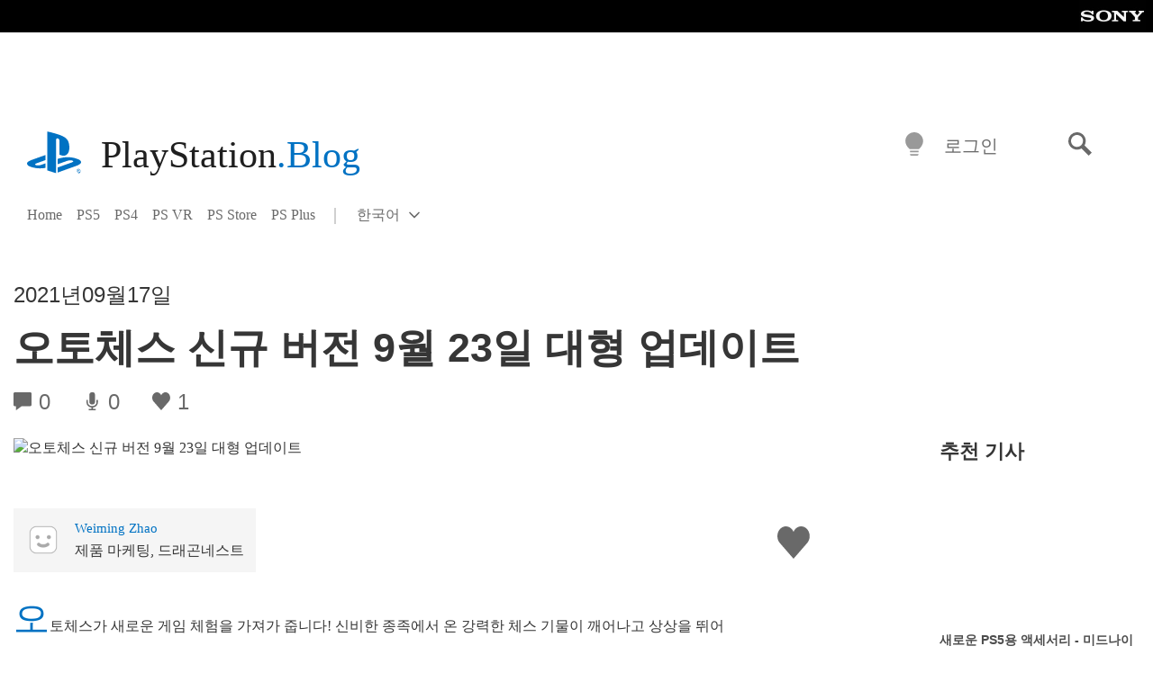

--- FILE ---
content_type: text/html; charset=UTF-8
request_url: https://blog.ko.playstation.com/2021/09/17/20210917-autochess/
body_size: 28371
content:
<!doctype html>
<html lang="ko-KR" prefix="og: http://ogp.me/ns# article: http://ogp.me/ns/article#" class="no-js">
<head>
	<meta charset="UTF-8">
	<meta name="viewport" content="width=device-width, initial-scale=1, minimum-scale=1">
	<link rel="profile" href="http://gmpg.org/xfn/11">

	<script>document.documentElement.classList.remove("no-js");</script>

	<script>
		var currentDarkModeOption = localStorage.getItem( 'darkMode' );

		if ( currentDarkModeOption && currentDarkModeOption === 'dark' ) {
			document.documentElement.classList.add( 'prefers-color-mode-dark' );
		}

		if ( currentDarkModeOption && currentDarkModeOption === 'light' ) {
			document.documentElement.classList.add( 'prefers-color-mode-light' );
		}
	</script>

	<style type="text/css">
		/*! normalize.css v8.0.0 | MIT License | github.com/necolas/normalize.css */
		html{line-height:1.15;-webkit-text-size-adjust:100%}body{margin:0}link{display:none}h1{font-size:2em;margin:0.67em 0}hr{box-sizing:content-box;height:0;overflow:visible}pre{font-family:monospace, monospace;font-size:1em}a{background-color:transparent}abbr[title]{border-bottom:none;text-decoration:underline;-webkit-text-decoration:underline dotted;text-decoration:underline dotted}b,strong{font-weight:bolder}code,kbd,samp{font-family:monospace, monospace;font-size:1em}small{font-size:80%}sub,sup{font-size:75%;line-height:0;position:relative;vertical-align:baseline}sub{bottom:-0.25em}sup{top:-0.5em}img{border-style:none}button,input,optgroup,select,textarea{font-family:inherit;font-size:100%;line-height:1.15;margin:0}button,input{overflow:visible}button,select{text-transform:none}button,[type="button"],[type="reset"],[type="submit"]{-webkit-appearance:button}button::-moz-focus-inner,[type="button"]::-moz-focus-inner,[type="reset"]::-moz-focus-inner,[type="submit"]::-moz-focus-inner{border-style:none;padding:0}button:-moz-focusring,[type="button"]:-moz-focusring,[type="reset"]:-moz-focusring,[type="submit"]:-moz-focusring{outline:1px dotted ButtonText}fieldset{padding:0.35em 0.75em 0.625em}legend{box-sizing:border-box;color:inherit;display:table;max-width:100%;padding:0;white-space:normal}progress{vertical-align:baseline}textarea{overflow:auto}[type="checkbox"],[type="radio"]{box-sizing:border-box;padding:0}[type="number"]::-webkit-inner-spin-button,[type="number"]::-webkit-outer-spin-button{height:auto}[type="search"]{-webkit-appearance:textfield;outline-offset:-2px}[type="search"]::-webkit-search-decoration{-webkit-appearance:none}::-webkit-file-upload-button{-webkit-appearance:button;font:inherit}details{display:block}summary{display:list-item}template{display:none}[hidden]{display:none}
	</style>

	<script type="text/javascript" id="altis-accelerate-accelerate-js-before">
/* <![CDATA[ */
var Altis = Altis || {}; Altis.Analytics = {"Ready":false,"Loaded":false,"Consent":{"CookiePrefix":"wp_consent","Enabled":true,"Allowed":["functional","statistics-anonymous"]},"Config":{"LogEndpoint":"https:\/\/eu.accelerate.altis.cloud\/log","AppId":"a5470797cb9b49b3a8cdb698a4bbcb95","ExcludeBots":true},"Noop":true,"Data":{"Endpoint":{},"AppPackageName":"playstationblog","AppVersion":"","SiteName":"PlayStation.Blog \ud55c\uad6d\uc5b4","Attributes":{"postType":"post","postId":8412,"author":"esumik","authorId":"120012506894","blog":"https:\/\/blog.ko.playstation.com","network":"https:\/\/blog.playstation.com\/","blogId":9,"networkId":1},"Metrics":{}},"Audiences":[{"id":4063475720,"config":{"include":"all","groups":[{"include":"any","rules":[{"field":"endpoint.Location.Country","operator":"=","value":"AR","type":"string"},{"field":"endpoint.Location.Country","operator":"=","value":"BO","type":"string"},{"field":"endpoint.Location.Country","operator":"=","value":"BR","type":"string"},{"field":"endpoint.Location.Country","operator":"=","value":"CL","type":"string"},{"field":"endpoint.Location.Country","operator":"=","value":"CO","type":"string"},{"field":"endpoint.Location.Country","operator":"=","value":"CR","type":"string"},{"field":"endpoint.Location.Country","operator":"=","value":"DO","type":"string"},{"field":"endpoint.Location.Country","operator":"=","value":"EC","type":"string"},{"field":"endpoint.Location.Country","operator":"=","value":"SV","type":"string"},{"field":"endpoint.Location.Country","operator":"=","value":"GT","type":"string"},{"field":"endpoint.Location.Country","operator":"=","value":"HN","type":"string"},{"field":"endpoint.Location.Country","operator":"=","value":"MX","type":"string"},{"field":"endpoint.Location.Country","operator":"=","value":"NI","type":"string"},{"field":"endpoint.Location.Country","operator":"=","value":"PA","type":"string"},{"field":"endpoint.Location.Country","operator":"=","value":"PY","type":"string"},{"field":"endpoint.Location.Country","operator":"=","value":"PE","type":"string"},{"field":"endpoint.Location.Country","operator":"=","value":"UY","type":"string"},{"field":"endpoint.Location.Country","operator":"=","value":"VE","type":"string"}]}]}},{"id":202360640,"config":{"include":"all","groups":[{"include":"any","rules":[{"field":"endpoint.Location.Country","operator":"=","value":"AE","type":"string"},{"field":"endpoint.Location.Country","operator":"=","value":"AD","type":"string"},{"field":"endpoint.Location.Country","operator":"=","value":"AL","type":"string"},{"field":"endpoint.Location.Country","operator":"=","value":"AM","type":"string"},{"field":"endpoint.Location.Country","operator":"=","value":"AO","type":"string"},{"field":"endpoint.Location.Country","operator":"=","value":"AT","type":"string"},{"field":"endpoint.Location.Country","operator":"=","value":"AU","type":"string"},{"field":"endpoint.Location.Country","operator":"=","value":"AZ","type":"string"},{"field":"endpoint.Location.Country","operator":"=","value":"BA","type":"string"},{"field":"endpoint.Location.Country","operator":"=","value":"BD","type":"string"},{"field":"endpoint.Location.Country","operator":"=","value":"BE","type":"string"},{"field":"endpoint.Location.Country","operator":"=","value":"BG","type":"string"},{"field":"endpoint.Location.Country","operator":"=","value":"BH","type":"string"},{"field":"endpoint.Location.Country","operator":"=","value":"BW","type":"string"},{"field":"endpoint.Location.Country","operator":"=","value":"BY","type":"string"},{"field":"endpoint.Location.Country","operator":"=","value":"CD","type":"string"},{"field":"endpoint.Location.Country","operator":"=","value":"CH","type":"string"},{"field":"endpoint.Location.Country","operator":"=","value":"CM","type":"string"},{"field":"endpoint.Location.Country","operator":"=","value":"CY","type":"string"},{"field":"endpoint.Location.Country","operator":"=","value":"CZ","type":"string"},{"field":"endpoint.Location.Country","operator":"=","value":"DE","type":"string"},{"field":"endpoint.Location.Country","operator":"=","value":"DK","type":"string"},{"field":"endpoint.Location.Country","operator":"=","value":"DJ","type":"string"},{"field":"endpoint.Location.Country","operator":"=","value":"DZ","type":"string"},{"field":"endpoint.Location.Country","operator":"=","value":"EE","type":"string"},{"field":"endpoint.Location.Country","operator":"=","value":"EG","type":"string"},{"field":"endpoint.Location.Country","operator":"=","value":"ES","type":"string"},{"field":"endpoint.Location.Country","operator":"=","value":"ET","type":"string"},{"field":"endpoint.Location.Country","operator":"=","value":"FI","type":"string"},{"field":"endpoint.Location.Country","operator":"=","value":"FJ","type":"string"},{"field":"endpoint.Location.Country","operator":"=","value":"FR","type":"string"},{"field":"endpoint.Location.Country","operator":"=","value":"GB","type":"string"},{"field":"endpoint.Location.Country","operator":"=","value":"GE","type":"string"},{"field":"endpoint.Location.Country","operator":"=","value":"GH","type":"string"},{"field":"endpoint.Location.Country","operator":"=","value":"GI","type":"string"},{"field":"endpoint.Location.Country","operator":"=","value":"GR","type":"string"},{"field":"endpoint.Location.Country","operator":"=","value":"HU","type":"string"},{"field":"endpoint.Location.Country","operator":"=","value":"HR","type":"string"},{"field":"endpoint.Location.Country","operator":"=","value":"IE","type":"string"},{"field":"endpoint.Location.Country","operator":"=","value":"IL","type":"string"},{"field":"endpoint.Location.Country","operator":"=","value":"IN","type":"string"},{"field":"endpoint.Location.Country","operator":"=","value":"IS","type":"string"},{"field":"endpoint.Location.Country","operator":"=","value":"IT","type":"string"},{"field":"endpoint.Location.Country","operator":"=","value":"JO","type":"string"},{"field":"endpoint.Location.Country","operator":"=","value":"KE","type":"string"},{"field":"endpoint.Location.Country","operator":"=","value":"KG","type":"string"},{"field":"endpoint.Location.Country","operator":"=","value":"KW","type":"string"},{"field":"endpoint.Location.Country","operator":"=","value":"KZ","type":"string"},{"field":"endpoint.Location.Country","operator":"=","value":"LB","type":"string"},{"field":"endpoint.Location.Country","operator":"=","value":"LI","type":"string"},{"field":"endpoint.Location.Country","operator":"=","value":"LT","type":"string"},{"field":"endpoint.Location.Country","operator":"=","value":"LU","type":"string"},{"field":"endpoint.Location.Country","operator":"=","value":"LV","type":"string"},{"field":"endpoint.Location.Country","operator":"=","value":"MA","type":"string"},{"field":"endpoint.Location.Country","operator":"=","value":"MC","type":"string"},{"field":"endpoint.Location.Country","operator":"=","value":"MD","type":"string"},{"field":"endpoint.Location.Country","operator":"=","value":"ME","type":"string"},{"field":"endpoint.Location.Country","operator":"=","value":"MG","type":"string"},{"field":"endpoint.Location.Country","operator":"=","value":"MK","type":"string"},{"field":"endpoint.Location.Country","operator":"=","value":"MT","type":"string"},{"field":"endpoint.Location.Country","operator":"=","value":"MU","type":"string"},{"field":"endpoint.Location.Country","operator":"=","value":"MW","type":"string"},{"field":"endpoint.Location.Country","operator":"=","value":"MZ","type":"string"},{"field":"endpoint.Location.Country","operator":"=","value":"NA","type":"string"},{"field":"endpoint.Location.Country","operator":"=","value":"NG","type":"string"},{"field":"endpoint.Location.Country","operator":"=","value":"NL","type":"string"},{"field":"endpoint.Location.Country","operator":"=","value":"NO","type":"string"},{"field":"endpoint.Location.Country","operator":"=","value":"NZ","type":"string"},{"field":"endpoint.Location.Country","operator":"=","value":"OM","type":"string"},{"field":"endpoint.Location.Country","operator":"=","value":"PG","type":"string"},{"field":"endpoint.Location.Country","operator":"=","value":"PK","type":"string"},{"field":"endpoint.Location.Country","operator":"=","value":"PL","type":"string"},{"field":"endpoint.Location.Country","operator":"=","value":"PT","type":"string"},{"field":"endpoint.Location.Country","operator":"=","value":"QA","type":"string"},{"field":"endpoint.Location.Country","operator":"=","value":"RO","type":"string"},{"field":"endpoint.Location.Country","operator":"=","value":"RS","type":"string"},{"field":"endpoint.Location.Country","operator":"=","value":"RU","type":"string"},{"field":"endpoint.Location.Country","operator":"=","value":"SA","type":"string"},{"field":"endpoint.Location.Country","operator":"=","value":"SE","type":"string"},{"field":"endpoint.Location.Country","operator":"=","value":"SI","type":"string"},{"field":"endpoint.Location.Country","operator":"=","value":"SK","type":"string"},{"field":"endpoint.Location.Country","operator":"=","value":"SM","type":"string"},{"field":"endpoint.Location.Country","operator":"=","value":"SN","type":"string"},{"field":"endpoint.Location.Country","operator":"=","value":"SO","type":"string"},{"field":"endpoint.Location.Country","operator":"=","value":"SZ","type":"string"},{"field":"endpoint.Location.Country","operator":"=","value":"TJ","type":"string"},{"field":"endpoint.Location.Country","operator":"=","value":"TM","type":"string"},{"field":"endpoint.Location.Country","operator":"=","value":"TN","type":"string"},{"field":"endpoint.Location.Country","operator":"=","value":"TR","type":"string"},{"field":"endpoint.Location.Country","operator":"=","value":"TZ","type":"string"},{"field":"endpoint.Location.Country","operator":"=","value":"UA","type":"string"},{"field":"endpoint.Location.Country","operator":"=","value":"UG","type":"string"},{"field":"endpoint.Location.Country","operator":"=","value":"UK","type":"string"},{"field":"endpoint.Location.Country","operator":"=","value":"UZ","type":"string"},{"field":"endpoint.Location.Country","operator":"=","value":"VA","type":"string"},{"field":"endpoint.Location.Country","operator":"=","value":"XK","type":"string"},{"field":"endpoint.Location.Country","operator":"=","value":"YE","type":"string"},{"field":"endpoint.Location.Country","operator":"=","value":"ZA","type":"string"},{"field":"endpoint.Location.Country","operator":"=","value":"ZM","type":"string"},{"field":"endpoint.Location.Country","operator":"=","value":"ZW","type":"string"}]}]}},{"id":493781949,"config":{"include":"all","groups":[{"include":"any","rules":[{"field":"endpoint.Location.Country","operator":"=","value":"SG","type":"string"},{"field":"endpoint.Location.Country","operator":"=","value":"ID","type":"string"},{"field":"endpoint.Location.Country","operator":"=","value":"MY","type":"string"},{"field":"endpoint.Location.Country","operator":"=","value":"TH","type":"string"},{"field":"endpoint.Location.Country","operator":"=","value":"PH","type":"string"},{"field":"endpoint.Location.Country","operator":"=","value":"VN","type":"string"}]}]}},{"id":740343651,"config":{"include":"all","groups":[{"include":"any","rules":[{"field":"endpoint.Location.Country","operator":"=","value":"AL","type":"string"},{"field":"endpoint.Location.Country","operator":"=","value":"AT","type":"string"},{"field":"endpoint.Location.Country","operator":"=","value":"BA","type":"string"},{"field":"endpoint.Location.Country","operator":"=","value":"BE","type":"string"},{"field":"endpoint.Location.Country","operator":"=","value":"BG","type":"string"},{"field":"endpoint.Location.Country","operator":"=","value":"CH","type":"string"},{"field":"endpoint.Location.Country","operator":"=","value":"CY","type":"string"},{"field":"endpoint.Location.Country","operator":"=","value":"CZ","type":"string"},{"field":"endpoint.Location.Country","operator":"=","value":"DK","type":"string"},{"field":"endpoint.Location.Country","operator":"=","value":"EE","type":"string"},{"field":"endpoint.Location.Country","operator":"=","value":"ES","type":"string"},{"field":"endpoint.Location.Country","operator":"=","value":"FI","type":"string"},{"field":"endpoint.Location.Country","operator":"=","value":"FR","type":"string"},{"field":"endpoint.Location.Country","operator":"=","value":"GB","type":"string"},{"field":"endpoint.Location.Country","operator":"=","value":"GI","type":"string"},{"field":"endpoint.Location.Country","operator":"=","value":"GR","type":"string"},{"field":"endpoint.Location.Country","operator":"=","value":"HU","type":"string"},{"field":"endpoint.Location.Country","operator":"=","value":"HR","type":"string"},{"field":"endpoint.Location.Country","operator":"=","value":"IE","type":"string"},{"field":"endpoint.Location.Country","operator":"=","value":"IL","type":"string"},{"field":"endpoint.Location.Country","operator":"=","value":"IN","type":"string"},{"field":"endpoint.Location.Country","operator":"=","value":"IS","type":"string"},{"field":"endpoint.Location.Country","operator":"=","value":"IT","type":"string"},{"field":"endpoint.Location.Country","operator":"=","value":"JO","type":"string"},{"field":"endpoint.Location.Country","operator":"=","value":"KW","type":"string"},{"field":"endpoint.Location.Country","operator":"=","value":"LB","type":"string"},{"field":"endpoint.Location.Country","operator":"=","value":"LT","type":"string"},{"field":"endpoint.Location.Country","operator":"=","value":"LU","type":"string"},{"field":"endpoint.Location.Country","operator":"=","value":"LV","type":"string"},{"field":"endpoint.Location.Country","operator":"=","value":"MA","type":"string"},{"field":"endpoint.Location.Country","operator":"=","value":"MC","type":"string"},{"field":"endpoint.Location.Country","operator":"=","value":"MD","type":"string"},{"field":"endpoint.Location.Country","operator":"=","value":"ME","type":"string"},{"field":"endpoint.Location.Country","operator":"=","value":"MK","type":"string"},{"field":"endpoint.Location.Country","operator":"=","value":"MT","type":"string"},{"field":"endpoint.Location.Country","operator":"=","value":"NL","type":"string"},{"field":"endpoint.Location.Country","operator":"=","value":"NO","type":"string"},{"field":"endpoint.Location.Country","operator":"=","value":"OM","type":"string"},{"field":"endpoint.Location.Country","operator":"=","value":"PL","type":"string"},{"field":"endpoint.Location.Country","operator":"=","value":"PT","type":"string"},{"field":"endpoint.Location.Country","operator":"=","value":"QA","type":"string"},{"field":"endpoint.Location.Country","operator":"=","value":"RO","type":"string"},{"field":"endpoint.Location.Country","operator":"=","value":"RS","type":"string"},{"field":"endpoint.Location.Country","operator":"=","value":"SE","type":"string"},{"field":"endpoint.Location.Country","operator":"=","value":"SI","type":"string"},{"field":"endpoint.Location.Country","operator":"=","value":"SK","type":"string"},{"field":"endpoint.Location.Country","operator":"=","value":"SM","type":"string"},{"field":"endpoint.Location.Country","operator":"=","value":"TR","type":"string"},{"field":"endpoint.Location.Country","operator":"=","value":"UA","type":"string"},{"field":"endpoint.Location.Country","operator":"=","value":"UK","type":"string"},{"field":"endpoint.Location.Country","operator":"=","value":"VA","type":"string"}]}]}},{"id":4079745168,"config":{"include":"all","groups":[{"include":"any","rules":[{"field":"endpoint.Location.Country","operator":"=","value":"CA","type":"string"},{"field":"endpoint.Location.Country","operator":"=","value":"US","type":"string"}]}]}}]};Altis.Analytics.onReady = function ( callback ) {if ( Altis.Analytics.Ready ) {callback();} else {window.addEventListener( 'altis.analytics.ready', callback );}};Altis.Analytics.onLoad = function ( callback ) {if ( Altis.Analytics.Loaded ) {callback();} else {window.addEventListener( 'altis.analytics.loaded', callback );}};
/* ]]> */
</script>
<script type="text/javascript" src="https://eu.accelerate.altis.cloud/accelerate.3.5.2.js?ver=7f92e30756165bf9ac7e409812147ada" id="altis-accelerate-accelerate-js" async></script>
<script type="text/javascript" id="altis-accelerate-experiments-js-before">
/* <![CDATA[ */
window.Altis = window.Altis || {};window.Altis.Analytics = window.Altis.Analytics || {};window.Altis.Analytics.Experiments = window.Altis.Analytics.Experiments || {};window.Altis.Analytics.Experiments.BuildURL = "https:\/\/blog.ko.playstation.com\/content\/mu-plugins\/altis-accelerate\/build";window.Altis.Analytics.Experiments.Goals = {"engagement":{"name":"engagement","event":"click","label":"Engagement (Default)","selector":"a,input[type=\"button\"],input[type=\"submit\"],input[type=\"image\"],button,area","closest":null,"args":{"validation_message":"You need to add at least one clickable element or a form to track conversions."}},"click_any_link":{"name":"click_any_link","event":"click","label":"Click on any link","selector":"a","closest":null,"args":{"validation_message":"You need to add at least one link to this content to track conversions."}},"submit_form":{"name":"submit_form","event":"submit","label":"Submit a form","selector":"form","closest":null,"args":{"validation_message":"You need to add a form to this content to track conversions."}}};
/* ]]> */
</script>
<script type="text/javascript" src="https://blog.ko.playstation.com/content/mu-plugins/altis-accelerate/build/experiments.5a093149.js?ver=7f92e30756165bf9ac7e409812147ada" id="altis-accelerate-experiments-js" async></script>
<title>오토체스 신규 버전 9월 23일 대형 업데이트 &#8211; PlayStation.Blog 한국어</title>
<meta name='robots' content='max-image-preview:large' />
<link rel='preconnect' href='https://cdn.cookielaw.org' />
<link rel="alternate" type="application/rss+xml" title="PlayStation.Blog 한국어 &raquo; 피드" href="https://blog.ko.playstation.com/feed/" />
<link rel="alternate" type="application/rss+xml" title="PlayStation.Blog 한국어 &raquo; 댓글 피드" href="https://blog.ko.playstation.com/comments/feed/" />
<link rel='stylesheet' id='wp-block-library-css' href='https://blog.ko.playstation.com/wp-includes/css/dist/block-library/style.min.css?ver=6.8.2' type='text/css' media='all' />
<style id='classic-theme-styles-inline-css' type='text/css'>
/*! This file is auto-generated */
.wp-block-button__link{color:#fff;background-color:#32373c;border-radius:9999px;box-shadow:none;text-decoration:none;padding:calc(.667em + 2px) calc(1.333em + 2px);font-size:1.125em}.wp-block-file__button{background:#32373c;color:#fff;text-decoration:none}
</style>
<style id='global-styles-inline-css' type='text/css'>
:root{--wp--preset--aspect-ratio--square: 1;--wp--preset--aspect-ratio--4-3: 4/3;--wp--preset--aspect-ratio--3-4: 3/4;--wp--preset--aspect-ratio--3-2: 3/2;--wp--preset--aspect-ratio--2-3: 2/3;--wp--preset--aspect-ratio--16-9: 16/9;--wp--preset--aspect-ratio--9-16: 9/16;--wp--preset--color--black: #1f1f1f;--wp--preset--color--cyan-bluish-gray: #abb8c3;--wp--preset--color--white: #fff;--wp--preset--color--pale-pink: #f78da7;--wp--preset--color--vivid-red: #cf2e2e;--wp--preset--color--luminous-vivid-orange: #ff6900;--wp--preset--color--luminous-vivid-amber: #fcb900;--wp--preset--color--light-green-cyan: #7bdcb5;--wp--preset--color--vivid-green-cyan: #00d084;--wp--preset--color--pale-cyan-blue: #8ed1fc;--wp--preset--color--vivid-cyan-blue: #0693e3;--wp--preset--color--vivid-purple: #9b51e0;--wp--preset--color--dark-grey: #363636;--wp--preset--color--grey: #999;--wp--preset--color--satin-blue: #0072c3;--wp--preset--color--light-blue: #00a2ff;--wp--preset--color--dark-blue: #002f67;--wp--preset--color--pale-blue: var( --pale-blue );--wp--preset--gradient--vivid-cyan-blue-to-vivid-purple: linear-gradient(135deg,rgba(6,147,227,1) 0%,rgb(155,81,224) 100%);--wp--preset--gradient--light-green-cyan-to-vivid-green-cyan: linear-gradient(135deg,rgb(122,220,180) 0%,rgb(0,208,130) 100%);--wp--preset--gradient--luminous-vivid-amber-to-luminous-vivid-orange: linear-gradient(135deg,rgba(252,185,0,1) 0%,rgba(255,105,0,1) 100%);--wp--preset--gradient--luminous-vivid-orange-to-vivid-red: linear-gradient(135deg,rgba(255,105,0,1) 0%,rgb(207,46,46) 100%);--wp--preset--gradient--very-light-gray-to-cyan-bluish-gray: linear-gradient(135deg,rgb(238,238,238) 0%,rgb(169,184,195) 100%);--wp--preset--gradient--cool-to-warm-spectrum: linear-gradient(135deg,rgb(74,234,220) 0%,rgb(151,120,209) 20%,rgb(207,42,186) 40%,rgb(238,44,130) 60%,rgb(251,105,98) 80%,rgb(254,248,76) 100%);--wp--preset--gradient--blush-light-purple: linear-gradient(135deg,rgb(255,206,236) 0%,rgb(152,150,240) 100%);--wp--preset--gradient--blush-bordeaux: linear-gradient(135deg,rgb(254,205,165) 0%,rgb(254,45,45) 50%,rgb(107,0,62) 100%);--wp--preset--gradient--luminous-dusk: linear-gradient(135deg,rgb(255,203,112) 0%,rgb(199,81,192) 50%,rgb(65,88,208) 100%);--wp--preset--gradient--pale-ocean: linear-gradient(135deg,rgb(255,245,203) 0%,rgb(182,227,212) 50%,rgb(51,167,181) 100%);--wp--preset--gradient--electric-grass: linear-gradient(135deg,rgb(202,248,128) 0%,rgb(113,206,126) 100%);--wp--preset--gradient--midnight: linear-gradient(135deg,rgb(2,3,129) 0%,rgb(40,116,252) 100%);--wp--preset--font-size--small: 13px;--wp--preset--font-size--medium: 20px;--wp--preset--font-size--large: 36px;--wp--preset--font-size--x-large: 42px;--wp--preset--spacing--20: 0.44rem;--wp--preset--spacing--30: 0.67rem;--wp--preset--spacing--40: 1rem;--wp--preset--spacing--50: 1.5rem;--wp--preset--spacing--60: 2.25rem;--wp--preset--spacing--70: 3.38rem;--wp--preset--spacing--80: 5.06rem;--wp--preset--shadow--natural: 6px 6px 9px rgba(0, 0, 0, 0.2);--wp--preset--shadow--deep: 12px 12px 50px rgba(0, 0, 0, 0.4);--wp--preset--shadow--sharp: 6px 6px 0px rgba(0, 0, 0, 0.2);--wp--preset--shadow--outlined: 6px 6px 0px -3px rgba(255, 255, 255, 1), 6px 6px rgba(0, 0, 0, 1);--wp--preset--shadow--crisp: 6px 6px 0px rgba(0, 0, 0, 1);}:where(.is-layout-flex){gap: 0.5em;}:where(.is-layout-grid){gap: 0.5em;}body .is-layout-flex{display: flex;}.is-layout-flex{flex-wrap: wrap;align-items: center;}.is-layout-flex > :is(*, div){margin: 0;}body .is-layout-grid{display: grid;}.is-layout-grid > :is(*, div){margin: 0;}:where(.wp-block-columns.is-layout-flex){gap: 2em;}:where(.wp-block-columns.is-layout-grid){gap: 2em;}:where(.wp-block-post-template.is-layout-flex){gap: 1.25em;}:where(.wp-block-post-template.is-layout-grid){gap: 1.25em;}.has-black-color{color: var(--wp--preset--color--black) !important;}.has-cyan-bluish-gray-color{color: var(--wp--preset--color--cyan-bluish-gray) !important;}.has-white-color{color: var(--wp--preset--color--white) !important;}.has-pale-pink-color{color: var(--wp--preset--color--pale-pink) !important;}.has-vivid-red-color{color: var(--wp--preset--color--vivid-red) !important;}.has-luminous-vivid-orange-color{color: var(--wp--preset--color--luminous-vivid-orange) !important;}.has-luminous-vivid-amber-color{color: var(--wp--preset--color--luminous-vivid-amber) !important;}.has-light-green-cyan-color{color: var(--wp--preset--color--light-green-cyan) !important;}.has-vivid-green-cyan-color{color: var(--wp--preset--color--vivid-green-cyan) !important;}.has-pale-cyan-blue-color{color: var(--wp--preset--color--pale-cyan-blue) !important;}.has-vivid-cyan-blue-color{color: var(--wp--preset--color--vivid-cyan-blue) !important;}.has-vivid-purple-color{color: var(--wp--preset--color--vivid-purple) !important;}.has-black-background-color{background-color: var(--wp--preset--color--black) !important;}.has-cyan-bluish-gray-background-color{background-color: var(--wp--preset--color--cyan-bluish-gray) !important;}.has-white-background-color{background-color: var(--wp--preset--color--white) !important;}.has-pale-pink-background-color{background-color: var(--wp--preset--color--pale-pink) !important;}.has-vivid-red-background-color{background-color: var(--wp--preset--color--vivid-red) !important;}.has-luminous-vivid-orange-background-color{background-color: var(--wp--preset--color--luminous-vivid-orange) !important;}.has-luminous-vivid-amber-background-color{background-color: var(--wp--preset--color--luminous-vivid-amber) !important;}.has-light-green-cyan-background-color{background-color: var(--wp--preset--color--light-green-cyan) !important;}.has-vivid-green-cyan-background-color{background-color: var(--wp--preset--color--vivid-green-cyan) !important;}.has-pale-cyan-blue-background-color{background-color: var(--wp--preset--color--pale-cyan-blue) !important;}.has-vivid-cyan-blue-background-color{background-color: var(--wp--preset--color--vivid-cyan-blue) !important;}.has-vivid-purple-background-color{background-color: var(--wp--preset--color--vivid-purple) !important;}.has-black-border-color{border-color: var(--wp--preset--color--black) !important;}.has-cyan-bluish-gray-border-color{border-color: var(--wp--preset--color--cyan-bluish-gray) !important;}.has-white-border-color{border-color: var(--wp--preset--color--white) !important;}.has-pale-pink-border-color{border-color: var(--wp--preset--color--pale-pink) !important;}.has-vivid-red-border-color{border-color: var(--wp--preset--color--vivid-red) !important;}.has-luminous-vivid-orange-border-color{border-color: var(--wp--preset--color--luminous-vivid-orange) !important;}.has-luminous-vivid-amber-border-color{border-color: var(--wp--preset--color--luminous-vivid-amber) !important;}.has-light-green-cyan-border-color{border-color: var(--wp--preset--color--light-green-cyan) !important;}.has-vivid-green-cyan-border-color{border-color: var(--wp--preset--color--vivid-green-cyan) !important;}.has-pale-cyan-blue-border-color{border-color: var(--wp--preset--color--pale-cyan-blue) !important;}.has-vivid-cyan-blue-border-color{border-color: var(--wp--preset--color--vivid-cyan-blue) !important;}.has-vivid-purple-border-color{border-color: var(--wp--preset--color--vivid-purple) !important;}.has-vivid-cyan-blue-to-vivid-purple-gradient-background{background: var(--wp--preset--gradient--vivid-cyan-blue-to-vivid-purple) !important;}.has-light-green-cyan-to-vivid-green-cyan-gradient-background{background: var(--wp--preset--gradient--light-green-cyan-to-vivid-green-cyan) !important;}.has-luminous-vivid-amber-to-luminous-vivid-orange-gradient-background{background: var(--wp--preset--gradient--luminous-vivid-amber-to-luminous-vivid-orange) !important;}.has-luminous-vivid-orange-to-vivid-red-gradient-background{background: var(--wp--preset--gradient--luminous-vivid-orange-to-vivid-red) !important;}.has-very-light-gray-to-cyan-bluish-gray-gradient-background{background: var(--wp--preset--gradient--very-light-gray-to-cyan-bluish-gray) !important;}.has-cool-to-warm-spectrum-gradient-background{background: var(--wp--preset--gradient--cool-to-warm-spectrum) !important;}.has-blush-light-purple-gradient-background{background: var(--wp--preset--gradient--blush-light-purple) !important;}.has-blush-bordeaux-gradient-background{background: var(--wp--preset--gradient--blush-bordeaux) !important;}.has-luminous-dusk-gradient-background{background: var(--wp--preset--gradient--luminous-dusk) !important;}.has-pale-ocean-gradient-background{background: var(--wp--preset--gradient--pale-ocean) !important;}.has-electric-grass-gradient-background{background: var(--wp--preset--gradient--electric-grass) !important;}.has-midnight-gradient-background{background: var(--wp--preset--gradient--midnight) !important;}.has-small-font-size{font-size: var(--wp--preset--font-size--small) !important;}.has-medium-font-size{font-size: var(--wp--preset--font-size--medium) !important;}.has-large-font-size{font-size: var(--wp--preset--font-size--large) !important;}.has-x-large-font-size{font-size: var(--wp--preset--font-size--x-large) !important;}
:where(.wp-block-post-template.is-layout-flex){gap: 1.25em;}:where(.wp-block-post-template.is-layout-grid){gap: 1.25em;}
:where(.wp-block-columns.is-layout-flex){gap: 2em;}:where(.wp-block-columns.is-layout-grid){gap: 2em;}
:root :where(.wp-block-pullquote){font-size: 1.5em;line-height: 1.6;}
</style>
<link rel='stylesheet' id='fc924b796d252e9c6eec62e4e2004029-css' integrity='sha384-xFUDp/EkncdIOxQVD+eAwevr9ngEYoY5RhPUrdi84QfY7PtZEJz76g2Vl0L02X/U' href='https://blog.ko.playstation.com/content/themes/playstation-2018/css/c598390f7bbb52fd59bf-main.css' type='text/css' media='all' />
<link rel='stylesheet' id='2c1478693dfa7d21e784ee8097a08b85-css' integrity='sha384-7qSCtNZ5uZZFHdCT9oek0ADNGS4hd38qrfSCFLowigHtx3KyKTygpkt1XIhQ4kI/' href='https://blog.ko.playstation.com/content/themes/playstation-2018/css/c598390f7bbb52fd59bf-singular.css' type='text/css' media='all' />
<script type="text/javascript" src="https://cdn.cookielaw.org/consent/0194a27f-57a3-7617-afa7-86ca2a2123a3/OtAutoBlock.js?ver=1.0" id="onetrust-cookie-notice-js"></script>
<script type="text/javascript" src="https://cdn.cookielaw.org/scripttemplates/otSDKStub.js?ver=1.0" id="onetrust-stub-js" data-domain-script="0194a27f-57a3-7617-afa7-86ca2a2123a3"></script>
<script type="text/javascript" id="onetrust-stub-js-after">
/* <![CDATA[ */
	const onUserData = new Promise( ( resolve ) => {
		window.addEventListener( 'noUserData', () => {
			resolve( {
				id: null,
				plus: null
			} );
		} );

		window.addEventListener( 'getUserData', ( data ) => {
			userData = data.detail;

			resolve( {
				id: userData?.psnID,
				plus: userData?.psPlus
			} );
		} );
	} );

	window.OptanonWrapper = () => {
		// Convert categories to array.
		const categories = window.OnetrustActiveGroups.split( ',' ).reduce( ( array, e ) => {
			if ( e ) {
				array.push( e );
			}
			return array;
		}, [] );

		const targetingGroupId = 'C0004';
		const performanceGroupId = 'C0002';
		const youTubeGroupId = 'SEU21';

		// Check if the targeting category was consented to.
		if ( categories.includes( targetingGroupId ) ) {
			window.Altis.Analytics.Noop = false;
				if ( ! document.getElementById( 'psn-ga4' ) ) {
		const scriptTag = document.createElement( 'script' );
		scriptTag.setAttribute( 'id', 'psn-ga4' );
		scriptTag.setAttribute( 'src', 'https://www.googletagmanager.com/gtag/js?id=G-J886WTL1TF' );
		scriptTag.setAttribute( 'type', 'text/javascript' );
		scriptTag.setAttribute( 'async', '' );

		document.head.appendChild( scriptTag );
	}

	window.dataLayer = window.dataLayer || [];
	function gtag(){dataLayer.push(arguments);}
	gtag('js', new Date());
	gtag('config', 'G-J886WTL1TF', {});
		(function(i,s,o,g,r,a,m){i['GoogleAnalyticsObject']=r;i[r]=i[r]||function(){(i[r].q=i[r].q||[]).push(arguments)},i[r].l=1*new Date();a=s.createElement(o),m=s.getElementsByTagName(o)[0];a.async=1;a.src=g;m.parentNode.insertBefore(a,m)})(window,document,'script','https://www.google-analytics.com/analytics.js','ga');
	ga('create', 'UA-1795022-9', 'auto');
	ga('send', 'pageview');
			}

		// Check if the performance category was consented to.
		if ( categories.includes( performanceGroupId ) ) {
					if ( ! document.getElementById( 'adobe-analytics' ) ) {
			const scriptTag = document.createElement( 'script' );
			scriptTag.setAttribute( 'id', 'adobe-analytics' );
			scriptTag.setAttribute( 'src', '//assets.adobedtm.com/3dc13bcabc29/51371216b955/launch-e57e603e27e9.min.js' );
			scriptTag.setAttribute( 'type', 'text/javascript' );
			scriptTag.setAttribute( 'async', '' );

			document.head.appendChild( scriptTag );
		}

		onUserData.then( ( user ) => {
			DataLayer.default.pageview({
				primaryCategory: psnAnalytics.primaryCategory,
				pageTypes: {
					'/': 'list',
					'/page/*': 'list',
					'/tag/*': 'list',
					'/category/*': 'list',
					'$//(\/[12]\d{3}\/(0[1-9]|1[0-2])\/(0[1-9]|[12]\d|3[01]))\/(.*)/gi': 'detail',
				},
				app: {
					env: psnAnalytics.app.env,
					name: 'blog',
					version: psnAnalytics.app.version
				},
				locale: psnAnalytics.locale,
				user: user
			} );
		} );

		if ( psnAnalytics.search ) {
			DataLayer.default.search( psnAnalytics.search );
		}
				}

		// Add body class if the YouTube category was consented to.
		if ( categories.includes( youTubeGroupId ) ) {
			document.body.classList.add( 'onetrust-youtube-consent' );
		} else {
			document.body.classList.remove( 'onetrust-youtube-consent' );
		}

		const consentEvent = new CustomEvent( 'wp_listen_for_consent_change', {
			detail: {
				statistics: categories.includes( youTubeGroupId ) ? 'allow' : 'deny'
			},
		} );

		document.dispatchEvent( consentEvent );
	}
	
/* ]]> */
</script>
<link rel="https://api.w.org/" href="https://blog.ko.playstation.com/wp-json/" /><link rel="alternate" title="JSON" type="application/json" href="https://blog.ko.playstation.com/wp-json/wp/v2/posts/8412" /><link rel="EditURI" type="application/rsd+xml" title="RSD" href="https://blog.ko.playstation.com/xmlrpc.php?rsd" />

<link rel="canonical" href="https://blog.ko.playstation.com/2021/09/17/20210917-autochess/" />
<link rel='shortlink' href='https://blog.ko.playstation.com/?p=8412' />
<link rel="alternate" title="oEmbed (JSON)" type="application/json+oembed" href="https://blog.ko.playstation.com/wp-json/oembed/1.0/embed?url=https%3A%2F%2Fblog.ko.playstation.com%2F2021%2F09%2F17%2F20210917-autochess%2F" />
<link rel="alternate" title="oEmbed (XML)" type="text/xml+oembed" href="https://blog.ko.playstation.com/wp-json/oembed/1.0/embed?url=https%3A%2F%2Fblog.ko.playstation.com%2F2021%2F09%2F17%2F20210917-autochess%2F&#038;format=xml" />
<meta property="og:title" name="og:title" content="오토체스 신규 버전 9월 23일 대형 업데이트" />
<meta property="og:type" name="og:type" content="article" />
<meta property="og:image" name="og:image" content="https://blog.ko.playstation.com/tachyon/sites/9/2021/09/ad72d2af3a30c1b51154c25ed5fd3a21f0791819.jpg" />
<meta property="og:url" name="og:url" content="https://blog.ko.playstation.com/2021/09/17/20210917-autochess/" />
<meta property="og:description" name="og:description" content="오토체스가 새로운 게임 체험을 가져가 줍니다! 신비한 종족에서 온 강력한 체스 기물이 깨어나고 상상을 뛰어넘는 빅위너 모드가 등장하며 새로운 시즌 14 테마: 전쟁이 준비되어 있습니다. 또한&nbsp; 주목받는 PS 팀 편성 기능도 곧 출시될 예정이니 친구와 함께하는 무한의 도전을 기대해주세요! 태고지배자 - 신비한 종족 태고족의 신규 체스 기물 그는 사전 시대의 태고족 왕자이며 룬 기원 중 알려진 이 종족의 유일한 생존자입니다. 그는 사전 시대 종족의 영예심을 물려받았고 자신은 다른 자보다 월등하다고 인지하고 있습니다. 자신의 목적을 위해 교묘한 전략을 짜고 판을 흔들고 사람을 농락하는 느낌을 즐깁니다. 계략에 능한 야심가로서 비열한 면이 있지만 한편 남다른 인내심을 갖고 있습니다. 그의 이름처럼 강력한 체스 기물 스킬과 종족 시너지가 여러분이 새로운 시즌에서 압승할 수 있도록 도와줄 [&hellip;]" />
<meta property="og:locale" name="og:locale" content="ko_KR" />
<meta property="og:site_name" name="og:site_name" content="PlayStation.Blog 한국어" />
<meta property="twitter:card" name="twitter:card" content="summary_large_image" />
<meta property="description" name="description" content="오토체스가 새로운 게임 체험을 가져가 줍니다! 신비한 종족에서 온 강력한 체스 기물이 깨어나고 상상을 뛰어넘는 빅위너 모드가 등장하며 새로운 시즌 14 테마: 전쟁이 준비되어 있습니다. 또한&nbsp; 주목받는 PS 팀 편성 기능도 곧 출시될 예정이니 친구와 함께하는 무한의 도전을 기대해주세요! 태고지배자 - 신비한 종족 태고족의 신규 체스 기물 그는 사전 시대의 태고족 왕자이며 룬 기원 중 알려진 이 종족의 유일한 생존자입니다. 그는 사전 시대 종족의 영예심을 물려받았고 자신은 다른 자보다 월등하다고 인지하고 있습니다. 자신의 목적을 위해 교묘한 전략을 짜고 판을 흔들고 사람을 농락하는 느낌을 즐깁니다. 계략에 능한 야심가로서 비열한 면이 있지만 한편 남다른 인내심을 갖고 있습니다. 그의 이름처럼 강력한 체스 기물 스킬과 종족 시너지가 여러분이 새로운 시즌에서 압승할 수 있도록 도와줄 [&hellip;]" />
<meta property="article:tag" name="article:tag" content="Auto Chess" />
<meta property="article:tag" name="article:tag" content="PS4" />
<meta property="article:tag" name="article:tag" content="PS5" />
<meta property="article:tag" name="article:tag" content="오토 체스" />
<meta property="article:section" name="article:section" content="PS4" />
<meta property="article:published_time" name="article:published_time" content="2021-09-17T11:00:00+09:00" />
<meta property="article:modified_time" name="article:modified_time" content="2021-09-17T11:12:28+09:00" />
<meta property="article:author" name="article:author" content="https://blog.ko.playstation.com/author/weiming-zhao/" />
	<link rel="stylesheet" href="https://blog.ko.playstation.com/content/themes/playstation-2018/css/c598390f7bbb52fd59bf-fonts.css" media="print" onload="this.media='all'; this.onload=null;">
	<link rel="icon" href="https://blog.ko.playstation.com/tachyon/sites/9/2020/05/cropped-playstation-falily-logo.png?fit=32%2C32" sizes="32x32" />
<link rel="icon" href="https://blog.ko.playstation.com/tachyon/sites/9/2020/05/cropped-playstation-falily-logo.png?fit=192%2C192" sizes="192x192" />
<link rel="apple-touch-icon" href="https://blog.ko.playstation.com/tachyon/sites/9/2020/05/cropped-playstation-falily-logo.png?fit=180%2C180" />
<meta name="msapplication-TileImage" content="https://blog.ko.playstation.com/tachyon/sites/9/2020/05/cropped-playstation-falily-logo.png?fit=270%2C270" />
</head>

<body class="wp-singular post-template-default single single-post postid-8412 single-format-standard wp-theme-playstation-2018">
<div id="page" class="site">
	<a class="skip-link screen-reader-text" href="#primary">기사로 건너뛰기</a>

	
		<div class="pre-header">
		<div class="sony-banner">
	<a href="https://www.playstation.com"><img src="https://blog.ko.playstation.com/content/themes/playstation-2018/images/sonylogo-2x.jpg" alt="playstation.com" class="sony-logo" /></a>
</div>
<div class="page-banner ">
	
<template data-fallback data-parent-id="7ca712e9-4b7b-49ea-8e10-b9aa204e61f8"><img fetchpriority="high" src="https://blog.ko.playstation.com/tachyon/sites/9/2025/12/d527fa6a22c344846c5fbcaa6fd60fb36bd6e9b8.png" class="page-banner__takeover-img geolocated-header-image wp-image-30312" srcset="https://blog.ko.playstation.com/tachyon/sites/9/2025/12/d527fa6a22c344846c5fbcaa6fd60fb36bd6e9b8.png?resize=1900%2C470&amp;zoom=1 1900w, https://blog.ko.playstation.com/tachyon/sites/9/2025/12/d527fa6a22c344846c5fbcaa6fd60fb36bd6e9b8.png?resize=1900%2C470&amp;zoom=0.76 1444w, https://blog.ko.playstation.com/tachyon/sites/9/2025/12/d527fa6a22c344846c5fbcaa6fd60fb36bd6e9b8.png?resize=1900%2C470&amp;zoom=0.62 1178w, https://blog.ko.playstation.com/tachyon/sites/9/2025/12/d527fa6a22c344846c5fbcaa6fd60fb36bd6e9b8.png?resize=1900%2C470&amp;zoom=0.5 950w, https://blog.ko.playstation.com/tachyon/sites/9/2025/12/d527fa6a22c344846c5fbcaa6fd60fb36bd6e9b8.png?resize=1900%2C470&amp;zoom=0.42 798w, https://blog.ko.playstation.com/tachyon/sites/9/2025/12/d527fa6a22c344846c5fbcaa6fd60fb36bd6e9b8.png?resize=1900%2C470&amp;zoom=0.32 608w, https://blog.ko.playstation.com/tachyon/sites/9/2025/12/d527fa6a22c344846c5fbcaa6fd60fb36bd6e9b8.png?resize=1900%2C470&amp;zoom=0.26 494w" sizes="100vw" width="1900" height="470" alt=""></template>


<personalization-block block-id="7ca712e9-4b7b-49ea-8e10-b9aa204e61f8"></personalization-block></div>
	</div>
	
	<header id="masthead" class="site-header sticky">
		
<nav id="site-navigation" class="navigation__primary above-fold" aria-label="Main menu">

	<div class="logo-menu-wrap">
	<div class="site-logo-link">
		<a href="https://www.playstation.com" class="playstation-logo">
			<span class="screen-reader-text">playstation.com</span>
				<svg class="icon icon--brand-ps icon--white" aria-hidden="true" viewBox="0 0 20 20" focusable="false" version="1.1">
		<title></title><path d="M1.5 15.51c-1.58-.44-1.84-1.37-1.12-1.9.66-.49 1.8-.86 1.8-.86l4.67-1.66v1.89l-3.36 1.2c-.59.21-.69.51-.2.67.48.16 1.36.11 1.95-.1l1.61-.58v1.69c-.1.02-.22.04-.32.05-1.62.27-3.34.16-5.03-.4zm9.85.2l5.24-1.87c.6-.21.69-.51.2-.67-.48-.16-1.36-.11-1.95.1l-3.49 1.23v-1.96l.2-.07s1.01-.36 2.43-.51c1.42-.16 3.16.02 4.52.54 1.54.49 1.71 1.2 1.32 1.69-.39.49-1.35.84-1.35.84l-7.12 2.56v-1.88zm.62-12.1c2.76.95 3.69 2.13 3.69 4.78 0 2.59-1.6 3.57-3.63 2.59V6.16c0-.57-.1-1.09-.64-1.23-.41-.13-.66.25-.66.81v12.08l-3.26-1.03V2.38c1.39.26 3.41.86 4.5 1.23zm7.25 13.1c0 .04-.01.07-.03.08-.02.02-.06.02-.1.02h-.21v-.21h.22c.03 0 .05 0 .07.01.04.03.05.06.05.1zm.15.48c-.01 0-.02-.02-.02-.03 0-.01-.01-.03-.01-.06V17c0-.05-.01-.08-.03-.1l-.04-.04c.02-.02.04-.03.06-.05.02-.03.03-.07.03-.11 0-.09-.04-.15-.11-.18a.29.29 0 0 0-.14-.03H18.76v.75h.14v-.31h.2c.04 0 .06 0 .08.01.03.01.04.04.04.08l.01.12c0 .03 0 .05.01.06 0 .01.01.02.01.03v.01h.15v-.04l-.03-.01zm-.88-.31c0-.15.06-.29.16-.39a.552.552 0 0 1 .94.39.552.552 0 1 1-.94.39.513.513 0 0 1-.16-.39zm.55.67c.18 0 .35-.07.47-.2a.65.65 0 0 0 0-.94.641.641 0 0 0-.47-.19c-.37 0-.67.3-.67.67 0 .18.07.34.2.47.13.12.29.19.47.19z" fill-rule="evenodd" class="icon-primary-color"/>	</svg>
			</a>
		<a href="https://blog.ko.playstation.com" class="blog-title">
			PlayStation<span class="highlight-blog">.Blog</span>
		</a>
	</div>
	<button class="menu-toggle" aria-label="메뉴를 연다" aria-expanded="false">
		<svg class="icon-menu-toggle" aria-hidden="true" version="1.1" xmlns="http://www.w3.org/2000/svg" xmlns:xlink="http://www.w3.org/1999/xlink" x="0px" y="0px" viewBox="0 0 100 100">
			<g class="svg-menu-toggle">
				<path class="line line-1" d="M5 13h90v14H5z"/>
				<path class="line line-2" d="M5 43h90v14H5z"/>
				<path class="line line-3" d="M5 73h90v14H5z"/>
			</g>
		</svg>
		<span class="screen-reader-text">Menu</span>
	</button>
	<div class="region-menu-wrap flex">
		<div class="primary-menu-container">
			<ul id="primary-menu" class="header__nav"><li id="menu-item-10" class="menu-item menu-item-type-custom menu-item-object-custom menu-item-10"><a href="/">Home</a></li>
<li id="menu-item-313" class="menu-item menu-item-type-taxonomy menu-item-object-category menu-item-313"><a href="https://blog.ko.playstation.com/category/ps5/">PS5</a></li>
<li id="menu-item-56" class="menu-item menu-item-type-taxonomy menu-item-object-category menu-item-56"><a href="https://blog.ko.playstation.com/category/ps4/">PS4</a></li>
<li id="menu-item-55" class="menu-item menu-item-type-taxonomy menu-item-object-category menu-item-55"><a href="https://blog.ko.playstation.com/category/ps-vr/">PS VR</a></li>
<li id="menu-item-54" class="menu-item menu-item-type-taxonomy menu-item-object-category menu-item-54"><a href="https://blog.ko.playstation.com/category/ps-store/">PS Store</a></li>
<li id="menu-item-53" class="menu-item menu-item-type-taxonomy menu-item-object-category menu-item-53"><a href="https://blog.ko.playstation.com/category/ps-plus/">PS Plus</a></li>
</ul>		</div>

		
<div class="site-header__region-selector-wrap">
	<button class="site-header__region-select region-select" aria-expanded="false">
		<span class="screen-reader-text">Select a region</span>
		<span class="screen-reader-text">Current region:</span>
		<span class="region-name">한국어</span>

			<svg class="icon icon--caret-down down-arrow icon-arrow-down icon--16 icon--grey" aria-hidden="true" viewBox="0 0 20 20" focusable="false" version="1.1">
		<title></title><path fill-rule="evenodd" class="icon-primary-color" d="M0 5.8l1.83-1.79L10 12.34l8.17-8.33L20 5.8 10 15.99z"/>	</svg>
		</button>

	
<div class="site-header__region-selector-dropdown region-selector-dropdown">
	<ul class="site-header__region-selector-link-list region-selector-link-list">
					<li class="site-header__region-selector-list-item region-selector-list-item">
				<a href="https://blog.playstation.com/" class="region-link">English</a>			</li>
					<li class="site-header__region-selector-list-item region-selector-list-item">
				<a href="https://blog.fr.playstation.com/" class="region-link">French</a>			</li>
					<li class="site-header__region-selector-list-item region-selector-list-item">
				<a href="https://blog.de.playstation.com/" class="region-link">German</a>			</li>
					<li class="site-header__region-selector-list-item region-selector-list-item">
				<a href="https://blog.it.playstation.com/" class="region-link">Italian</a>			</li>
					<li class="site-header__region-selector-list-item region-selector-list-item">
				<a href="https://blog.ja.playstation.com/" class="region-link">Japanese</a>			</li>
					<li class="site-header__region-selector-list-item region-selector-list-item">
				<a href="https://blog.br.playstation.com/" class="region-link">Portuguese (Br)</a>			</li>
					<li class="site-header__region-selector-list-item region-selector-list-item">
				<a href="https://blog.ru.playstation.com/" class="region-link">Russian</a>			</li>
					<li class="site-header__region-selector-list-item region-selector-list-item">
				<a href="https://blog.latam.playstation.com/" class="region-link">Spanish (LatAm)</a>			</li>
					<li class="site-header__region-selector-list-item region-selector-list-item">
				<a href="https://blog.es.playstation.com/" class="region-link">Spanish (EU)</a>			</li>
					<li class="site-header__region-selector-list-item region-selector-list-item">
				<a href="https://blog.zh-hant.playstation.com/" class="region-link">Traditional Chinese</a>			</li>
			</ul>
</div>
</div>
	</div>
</div>
	<div class="login-search-wrap">
	<div class="dark-mode">
		<div class="dark-mode__message">
			<p class="dark-mode__message--text" aria-live="polite"></p>
		</div>
		<button class="dark-mode__toggle with-tooltip" type="button" aria-label="Toggle Dark Mode">
				<svg class="icon icon--lightbulb icon--26 icon--" aria-hidden="true" viewBox="0 0 20 20" focusable="false" version="1.1">
		<title></title><path d="M6.3 17.12h7.32v-1.35H6.3v1.35zm0 1.69c0 .66.54 1.19 1.2 1.19h4.93c.66 0 1.19-.53 1.19-1.19v-.25H6.3v.25zM17.55 7.59c0 2.29-1.44 5.07-3.6 6.74H5.98c-2.16-1.67-3.6-4.45-3.6-6.74C2.37 3.4 5.77 0 9.97 0c4.19 0 7.58 3.4 7.58 7.59z" fill-rule="evenodd" class="icon-primary-color"/>	</svg>
			</button>
	</div>
	<span id="js-login-link">
		<a href="https://ca.account.sony.com/api/authz/v3/oauth/authorize?client_id=0399155d-250c-47ab-b77a-228dcafea40d&#038;response_type=code&#038;scope=openid+id_token%3Apsn.basic_claims+user%3AbasicProfile.get+kamaji%3Auser.subscriptions.get&#038;redirect_uri=https%3A%2F%2Fblog.ko.playstation.com%2Fwp-admin%2Fadmin-ajax.php%3Faction%3Dhandle_login%26return_to%3Dhttps%253A%252F%252Fblog.ko.playstation.com%252F2021%252F09%252F17%252F20210917-autochess%252F%2523login&#038;service_entity=urn:service-entity:psn" class="login-link">
			로그인		</a>
	</span>
	<button class="nav-button-search" aria-expanded="false">
			<svg class="icon icon--search icon--26 icon--grey" aria-hidden="true" viewBox="0 0 20 20" focusable="false" version="1.1">
		<title></title><path d="M7.43 12.54c-2.82-.01-5.11-2.29-5.11-5.11 0-2.82 2.29-5.11 5.11-5.11 2.82.01 5.11 2.29 5.11 5.11a5.126 5.126 0 0 1-5.11 5.11zm6.39-1.34c.65-1.11 1.03-2.4 1.03-3.78 0-4.1-3.32-7.42-7.42-7.43A7.437 7.437 0 0 0 0 7.43c0 4.1 3.32 7.42 7.42 7.43 1.38 0 2.67-.38 3.78-1.03L17.38 20 20 17.38l-6.18-6.18z" fill-rule="evenodd" class="icon-primary-color"/>	</svg>
			<span class="screen-reader-text">검색</span>
	</button>

	<div class="navigation__search">
	<form class="nav-search-form" method="get" action="https://blog.ko.playstation.com/" role="search">
		<label for="search-input" class="screen-reader-text">PlayStation.Blog 로 찾기</label>
		<input type="text" name="s" id="search-input" required placeholder="PlayStation.Blog 로 찾기" class="nav-search-form__input">
		<button class="nav-search-form__submit" aria-label="Submit search">
				<svg class="icon icon--search icon--26 icon--grey" aria-hidden="true" viewBox="0 0 20 20" focusable="false" version="1.1">
		<title></title><path d="M7.43 12.54c-2.82-.01-5.11-2.29-5.11-5.11 0-2.82 2.29-5.11 5.11-5.11 2.82.01 5.11 2.29 5.11 5.11a5.126 5.126 0 0 1-5.11 5.11zm6.39-1.34c.65-1.11 1.03-2.4 1.03-3.78 0-4.1-3.32-7.42-7.42-7.43A7.437 7.437 0 0 0 0 7.43c0 4.1 3.32 7.42 7.42 7.43 1.38 0 2.67-.38 3.78-1.03L17.38 20 20 17.38l-6.18-6.18z" fill-rule="evenodd" class="icon-primary-color"/>	</svg>
			</button>
	</form>
</div>
</div>

</nav>

<div class="mobile-menu-container">

	<div class="mobile-search-container">
	<form class="mobile-search-container__form" method="get" action="https://blog.ko.playstation.com/" role="search">
		<label for="mobile-search-input" class="screen-reader-text">PlayStation.Blog 로 찾기</label>
		<input type="text" name="s" id="mobile-search-input" required placeholder="PlayStation.Blog 로 찾기" class="mobile-search-container__input">
		<button class="mobile-search-container__submit" aria-label="Submit search">
				<svg class="icon icon--search icon--26 icon--white" aria-hidden="true" viewBox="0 0 20 20" focusable="false" version="1.1">
		<title></title><path d="M7.43 12.54c-2.82-.01-5.11-2.29-5.11-5.11 0-2.82 2.29-5.11 5.11-5.11 2.82.01 5.11 2.29 5.11 5.11a5.126 5.126 0 0 1-5.11 5.11zm6.39-1.34c.65-1.11 1.03-2.4 1.03-3.78 0-4.1-3.32-7.42-7.42-7.43A7.437 7.437 0 0 0 0 7.43c0 4.1 3.32 7.42 7.42 7.43 1.38 0 2.67-.38 3.78-1.03L17.38 20 20 17.38l-6.18-6.18z" fill-rule="evenodd" class="icon-primary-color"/>	</svg>
			</button>
	</form>
</div>
	<ul id="mobile-menu" class="header__nav--mobile"><li id="menu-item-11" class="menu-item menu-item-type-custom menu-item-object-custom current_page_item menu-item-11"><a href="/" aria-current="page">Home</a></li>
</ul><div class="mobile-menu-container__user-actions">
			<div class="logged-out-user-actions">
				<svg class="icon icon--brand-ps-circle-color psn-icon" aria-hidden="true" viewBox="0 0 20 20" focusable="false" version="1.1">
		<title></title><g><linearGradient id="brand-ps-circle-colored" gradientUnits="userSpaceOnUse" x1="31.781" y1="-199.975" x2="32.21" y2="-200.591" gradientTransform="matrix(26 0 0 -28 -821 -5597)"><stop offset="0" stop-color="#00c0f3"/><stop offset="1" stop-color="#007dc5"/></linearGradient><path d="M10.29 20c-.94 0-4.26-.23-6.77-2.96C1.27 14.6 1 11.82 1 10.02 1 6.19 2.44 4.16 3.51 3 6.02.23 9.34 0 10.28 0s4.26.23 6.77 2.96c2.24 2.45 2.51 5.22 2.51 7.02 0 3.83-1.44 5.87-2.51 7.02-2.5 2.77-5.82 3-6.76 3z" fill="url(#brand-ps-circle-colored)"/><g fill="#fff"><path d="M9.01 4.61v9.55l2.13.69v-8c0-.37.18-.64.45-.55.36.09.41.45.41.82v3.2c1.31.64 2.35 0 2.35-1.74 0-1.78-.59-2.56-2.4-3.15-.67-.23-2.03-.64-2.94-.82"/><path d="M11.55 13.47l3.44-1.23c.41-.14.45-.32.14-.46-.32-.09-.9-.09-1.27.05l-2.27.82v-1.28l.14-.05s.68-.23 1.58-.32 2.08 0 2.94.37c1 .32 1.13.78.86 1.14-.27.32-.86.55-.86.55l-4.7 1.65v-1.24M5.12 13.34c-1.04-.28-1.22-.92-.72-1.28.45-.32 1.18-.59 1.18-.59l3.03-1.1v1.23l-2.17.78c-.41.13-.46.32-.14.45.32.09.9.09 1.27-.05l1.04-.37v1.14c-.05 0-.14.05-.23.05a7.2 7.2 0 0 1-3.26-.26"/></g><g fill="#fff"><path d="M13.76 14.62h-.27v-.09h.68v.09h-.27v.77h-.14zM14.62 15.39l-.22-.73v.73h-.14v-.86h.18l.27.77.28-.77h.18v.86h-.14v-.73l-.32.73z"/></g></g>	</svg>
				<a href="https://ca.account.sony.com/api/authz/v3/oauth/authorize?client_id=0399155d-250c-47ab-b77a-228dcafea40d&#038;response_type=code&#038;scope=openid+id_token%3Apsn.basic_claims+user%3AbasicProfile.get+kamaji%3Auser.subscriptions.get&#038;redirect_uri=https%3A%2F%2Fblog.ko.playstation.com%2Fwp-admin%2Fadmin-ajax.php%3Faction%3Dhandle_login%26return_to%3Dhttps%253A%252F%252Fblog.ko.playstation.com%252F2021%252F09%252F17%252F20210917-autochess%252F%2523login&#038;service_entity=urn:service-entity:psn" class="login-comment">로그인</a>
		</div>
	</div>

<div class="mobile-menu-container__regions">
	<button class="mobile__region-select region-select" aria-expanded="false">
		<span class="screen-reader-text">Select a region</span>
		<span class="screen-reader-text">Current region:</span>
		<span class="region-name">한국어</span>

			<svg class="icon icon--caret-down down-arrow icon-arrow-down icon--16 icon--white" aria-hidden="true" viewBox="0 0 20 20" focusable="false" version="1.1">
		<title></title><path fill-rule="evenodd" class="icon-primary-color" d="M0 5.8l1.83-1.79L10 12.34l8.17-8.33L20 5.8 10 15.99z"/>	</svg>
		</button>

	
<div class="mobile__region-selector-dropdown region-selector-dropdown">
	<ul class="mobile__region-selector-link-list region-selector-link-list">
					<li class="mobile__region-selector-list-item region-selector-list-item">
				<a href="https://blog.playstation.com/" class="region-link">English</a>			</li>
					<li class="mobile__region-selector-list-item region-selector-list-item">
				<a href="https://blog.fr.playstation.com/" class="region-link">French</a>			</li>
					<li class="mobile__region-selector-list-item region-selector-list-item">
				<a href="https://blog.de.playstation.com/" class="region-link">German</a>			</li>
					<li class="mobile__region-selector-list-item region-selector-list-item">
				<a href="https://blog.it.playstation.com/" class="region-link">Italian</a>			</li>
					<li class="mobile__region-selector-list-item region-selector-list-item">
				<a href="https://blog.ja.playstation.com/" class="region-link">Japanese</a>			</li>
					<li class="mobile__region-selector-list-item region-selector-list-item">
				<a href="https://blog.br.playstation.com/" class="region-link">Portuguese (Br)</a>			</li>
					<li class="mobile__region-selector-list-item region-selector-list-item">
				<a href="https://blog.ru.playstation.com/" class="region-link">Russian</a>			</li>
					<li class="mobile__region-selector-list-item region-selector-list-item">
				<a href="https://blog.latam.playstation.com/" class="region-link">Spanish (LatAm)</a>			</li>
					<li class="mobile__region-selector-list-item region-selector-list-item">
				<a href="https://blog.es.playstation.com/" class="region-link">Spanish (EU)</a>			</li>
					<li class="mobile__region-selector-list-item region-selector-list-item">
				<a href="https://blog.zh-hant.playstation.com/" class="region-link">Traditional Chinese</a>			</li>
			</ul>
</div>
</div>
</div>
	</header>
		<main id="primary" class="site-main">
			<article id="post-8412" class="post-single post-8412 post type-post status-publish format-standard has-post-thumbnail hentry category-ps4 category-ps5 tag-auto-chess tag-ps4 tag-ps5 tag-164">

				<div class="container article-header-container">
					<div class="post-single__header">

	<span class="post-single__date ">
		<span class="posted-on"><time class="entry-date published" datetime="2021-09-17T11:00:00+09:00">2021년09월17일</time><time class="updated" datetime="2021-09-17T11:12:28+09:00">2021년09월17일</time> </span>	</span>

	<h1 class="post-single__title">오토체스 신규 버전 9월 23일 대형 업데이트</h1>
	<div class="post-single__meta">
	<span class="post-single__comments with-tooltip" aria-label="댓글 없음">
			<svg class="icon icon--comment-solid icon--12 icon--grey" aria-hidden="true" viewBox="0 0 20 20" focusable="false" version="1.1">
		<title></title><path d="M8.98 15.48h9.52a1.499 1.499 0 0 0 1.5-1.5V1.33C20 1.34 20 0 18.49 0H1.51C.67 0 0 .67 0 1.51v12.47c0 .83.67 1.51 1.51 1.51h1.31v4.52l6.16-4.53z" class="icon-primary-color"/>	</svg>
	0	</span>
		<span class="post-single__author-comments with-tooltip" aria-label="0 작성자의 답글들">
			<svg class="icon icon--microphone icon--12 icon--grey" aria-hidden="true" viewBox="0 0 20 20" focusable="false" version="1.1">
		<title></title><path d="M11.14 16.86a5.86 5.86 0 0 0 5.59-5.85V8.5h-1.61v2.51c0 2.35-1.91 4.24-4.25 4.25H9.79c-2.35 0-4.25-1.9-4.25-4.25V8.5H3.93v2.51a5.86 5.86 0 0 0 5.59 5.85v1.53H6.45V20h7.75v-1.61h-3.06v-1.53z" class="icon-primary-color"/><path d="M13.42 10.94V2.62A2.628 2.628 0 0 0 10.8 0h-.94C9.17 0 8.5.27 8.01.76s-.77 1.16-.77 1.85v8.32c0 .69.28 1.36.77 1.85s1.16.77 1.85.76h.94c.69 0 1.36-.28 1.85-.77.49-.48.77-1.14.77-1.83z" class="icon-primary-color"/>	</svg>
	0	</span>
	
<span
	class="post-single__likes js-like-count with-tooltip"
	data-post-id="8412"
	aria-label="1 좋아요"
>
		<svg class="icon icon--heart icon--12 icon--grey" aria-hidden="true" viewBox="0 0 20 20" focusable="false" version="1.1">
		<title></title><path d="M18.38 1.77C17.43.68 16.12 0 14.67 0c-1.45 0-2.76.68-3.71 1.77-.41.47-.73 1.03-.99 1.64-.27-.61-.59-1.17-1-1.64C8.02.68 6.7 0 5.25 0 3.8 0 2.49.68 1.54 1.77.59 2.87 0 4.37 0 6.04c0 1.67.59 3.18 1.54 4.27L9.96 20l8.42-9.69c.95-1.09 1.54-2.6 1.54-4.27 0-1.67-.59-3.17-1.54-4.27" fill-rule="evenodd" class="icon-primary-color"/>	</svg>
	1</span>
</div>
</div>
				</div>

				<div class="container split-width-container article-content-container">

					<div class="article-main-section">

						<div class="post-single__featured-asset">
	<img fetchpriority="high" width="1088" height="612" src="https://blog.ko.playstation.com/tachyon/sites/9/2021/09/ad72d2af3a30c1b51154c25ed5fd3a21f0791819.jpg?resize=1088%2C612&amp;crop_strategy=smart" class="featured-asset skip-lazy wp-image-8414 wp-post-image" alt="오토체스 신규 버전 9월 23일 대형 업데이트" sizes="(min-width: 1170px) 936px, (min-width: 960px) 80vw, 100vw" decoding="async" fetchpriority="high" srcset="https://blog.ko.playstation.com/tachyon/sites/9/2021/09/ad72d2af3a30c1b51154c25ed5fd3a21f0791819.jpg?resize=1088%2C612&amp;crop_strategy=smart&amp;zoom=1 1088w, https://blog.ko.playstation.com/tachyon/sites/9/2021/09/ad72d2af3a30c1b51154c25ed5fd3a21f0791819.jpg?resize=1088%2C612&amp;crop_strategy=smart&amp;zoom=0.99 1077w, https://blog.ko.playstation.com/tachyon/sites/9/2021/09/ad72d2af3a30c1b51154c25ed5fd3a21f0791819.jpg?resize=1088%2C612&amp;crop_strategy=smart&amp;zoom=0.75 816w, https://blog.ko.playstation.com/tachyon/sites/9/2021/09/ad72d2af3a30c1b51154c25ed5fd3a21f0791819.jpg?resize=1088%2C612&amp;crop_strategy=smart&amp;zoom=0.61 664w, https://blog.ko.playstation.com/tachyon/sites/9/2021/09/ad72d2af3a30c1b51154c25ed5fd3a21f0791819.jpg?resize=1088%2C612&amp;crop_strategy=smart&amp;zoom=0.49 533w, https://blog.ko.playstation.com/tachyon/sites/9/2021/09/ad72d2af3a30c1b51154c25ed5fd3a21f0791819.jpg?resize=1088%2C612&amp;crop_strategy=smart&amp;zoom=0.41 446w, https://blog.ko.playstation.com/tachyon/sites/9/2021/09/ad72d2af3a30c1b51154c25ed5fd3a21f0791819.jpg?resize=1088%2C612&amp;crop_strategy=smart&amp;zoom=0.32 348w, https://blog.ko.playstation.com/tachyon/sites/9/2021/09/ad72d2af3a30c1b51154c25ed5fd3a21f0791819.jpg?resize=1088%2C612&amp;crop_strategy=smart&amp;zoom=0.25 272w" /></div>

						<div class="post-like-share sticky">
							<button class="js-like-button like-this__button with-tooltip" aria-label="좋아요 하기" data-post-id="8412" data-button-type="post-single">
	<span class="screen-reader-text">좋아요 하기</span>
		<svg class="icon icon--heart icon--36 icon--grey" aria-hidden="true" viewBox="0 0 20 20" focusable="false" version="1.1">
		<title></title><path d="M18.38 1.77C17.43.68 16.12 0 14.67 0c-1.45 0-2.76.68-3.71 1.77-.41.47-.73 1.03-.99 1.64-.27-.61-.59-1.17-1-1.64C8.02.68 6.7 0 5.25 0 3.8 0 2.49.68 1.54 1.77.59 2.87 0 4.37 0 6.04c0 1.67.59 3.18 1.54 4.27L9.96 20l8.42-9.69c.95-1.09 1.54-2.6 1.54-4.27 0-1.67-.59-3.17-1.54-4.27" fill-rule="evenodd" class="icon-primary-color"/>	</svg>
	</button>
						</div>
						<div class="sub-header-wrap">
							<div class="sub-header-wrap__primary">
																<div class="post-single__bylines">
									<div class="bylines__item flex align-items-center">
	<div class="post-single__author-byline">
		<img class="avatar avatar-40 photo" src="https://static-resource.np.community.playstation.net/avatar/default/DefaultAvatar.png" alt="" />
		<div>
		<a class="author-name" href="https://blog.ko.playstation.com/author/weiming-zhao/" alt="
			Weiming Zhao 의 게시글			">
				Weiming Zhao			</a>
			<span class="author-description">
				제품 마케팅, 드래곤네스트			<span>
		</div>
	</div>
	</div>
								</div>
							</div>
						</div>
						<div class="post-single__content single__content entry-content">
							


<p class="has-default-font">오토체스가 새로운 게임 체험을 가져가 줍니다! 신비한 종족에서 온 강력한 체스 기물이 깨어나고 상상을 뛰어넘는 빅위너 모드가 등장하며 새로운 시즌 14 테마: 전쟁이 준비되어 있습니다. 또한&nbsp; 주목받는 PS 팀 편성 기능도 곧 출시될 예정이니 친구와 함께하는 무한의 도전을 기대해주세요!</p>


<div class="ps-image-modal__wrapper ">
	
<figure class="wp-block-image size-large"><img width="1024" height="576" decoding="async" src="https://blog.ko.playstation.com/tachyon/sites/9/2021/09/1994d54b6a562f603aae284612ae2957be97cc62.jpg?fit=1024%2C1024" alt="" class="wp-image-8415" srcset="https://blog.ko.playstation.com/tachyon/sites/9/2021/09/1994d54b6a562f603aae284612ae2957be97cc62.jpg?fit=1024%2C576&amp;zoom=1 1024w, https://blog.ko.playstation.com/tachyon/sites/9/2021/09/1994d54b6a562f603aae284612ae2957be97cc62.jpg?fit=1024%2C576&amp;zoom=0.99 1014w, https://blog.ko.playstation.com/tachyon/sites/9/2021/09/1994d54b6a562f603aae284612ae2957be97cc62.jpg?fit=1024%2C576&amp;zoom=0.75 768w, https://blog.ko.playstation.com/tachyon/sites/9/2021/09/1994d54b6a562f603aae284612ae2957be97cc62.jpg?fit=1024%2C576&amp;zoom=0.61 625w, https://blog.ko.playstation.com/tachyon/sites/9/2021/09/1994d54b6a562f603aae284612ae2957be97cc62.jpg?fit=1024%2C576&amp;zoom=0.49 502w, https://blog.ko.playstation.com/tachyon/sites/9/2021/09/1994d54b6a562f603aae284612ae2957be97cc62.jpg?fit=1024%2C576&amp;zoom=0.41 420w, https://blog.ko.playstation.com/tachyon/sites/9/2021/09/1994d54b6a562f603aae284612ae2957be97cc62.jpg?fit=1024%2C576&amp;zoom=0.32 328w, https://blog.ko.playstation.com/tachyon/sites/9/2021/09/1994d54b6a562f603aae284612ae2957be97cc62.jpg?fit=1024%2C576&amp;zoom=0.25 256w" sizes="(min-width: 1170px) 936px, (min-width: 960px) 80vw, 100vw" /></figure>
	<button
		class="ps-image-modal__trigger"
		type="button"
	>
		<span class="screen-reader-text">
			View and download image		</span>
	</button>
</div>
<div
	class="ps-image-modal ps-image-modal--hidden"
	role="dialog"
	hidden
	tabindex="-1"
	aria-hidden="true"
	aria-labelledby="ps-image-modal-heading-1"
>
	<div role="document">

		<h2 class="screen-reader-text" id="ps-image-modal-heading-1">
			Download the image		</h2>

		<button class="ps-image-modal__close">
				<svg class="icon icon--close icon--white" aria-hidden="true" viewBox="0 0 20 20" focusable="false" version="1.1">
		<title>close</title><g class="icon-primary-color" fill="#DEDEDE" fill-rule="evenodd"><path d="M1.496 17L0 15.447l6.951-6.946L0 1.552 1.496 0 10 8.501z"/><path d="M15.504 0L17 1.553l-6.951 6.946L17 15.448 15.504 17 7 8.499z"/></g>	</svg>
				<span class="screen-reader-text">닫기</span>
		</button>

		<figure class="ps-image-modal__content">

			<img
				class="ps-image-modal__image ps-image-modal__image--hidden"
				data-src="https://blog.ko.playstation.com/tachyon/sites/9/2021/09/1994d54b6a562f603aae284612ae2957be97cc62.jpg"
				alt=""
			 data-recalc-dims="1">

			<div class="ps-image-modal__footer">
				
				<a href="https://blog.ko.playstation.com/uploads/sites/9/2021/09/1994d54b6a562f603aae284612ae2957be97cc62.jpg" class="ps-image-modal__download" download="">
						<svg class="icon icon--download icon--white" aria-hidden="true" viewBox="0 0 20 20" focusable="false" version="1.1">
		<path d="M8.43 1.3c0-.72.58-1.3 1.3-1.3.72 0 1.3.58 1.3 1.3 0 .72-.58 1.3-1.3 1.3-.72 0-1.3-.59-1.3-1.3zm0 5.19c0-.72.58-1.3 1.3-1.3.72 0 1.3.58 1.3 1.3 0 .72-.58 1.3-1.3 1.3-.72 0-1.3-.58-1.3-1.3zm3.74 5.55c-.78 1.35-1.78 3.08-2.55 4.42-.78-1.35-1.78-3.08-2.55-4.42h5.1zm1.53-1.76H4L9.61 20l5.61-9.72H13.7z" fill-rule="evenodd" class="icon-primary-color"/>	</svg>
						Download this image				</a>
			</div>
		</figure>
	</div>
</div>



<h2 class="wp-block-heading"><strong>태고지배자 &#8211; 신비한 종족 태고족의 신규 체스 기물</strong></h2>


<div class="ps-image-modal__wrapper ">
	
<figure class="wp-block-image size-large"><img width="1024" height="576" decoding="async" src="https://blog.ko.playstation.com/tachyon/sites/9/2021/09/cf2c2139938805a8fc0c65a1ddabcda29eea1f49.png?fit=1024%2C1024" alt="" class="wp-image-8416" srcset="https://blog.ko.playstation.com/tachyon/sites/9/2021/09/cf2c2139938805a8fc0c65a1ddabcda29eea1f49.png?fit=1024%2C576&amp;zoom=1 1024w, https://blog.ko.playstation.com/tachyon/sites/9/2021/09/cf2c2139938805a8fc0c65a1ddabcda29eea1f49.png?fit=1024%2C576&amp;zoom=0.99 1014w, https://blog.ko.playstation.com/tachyon/sites/9/2021/09/cf2c2139938805a8fc0c65a1ddabcda29eea1f49.png?fit=1024%2C576&amp;zoom=0.75 768w, https://blog.ko.playstation.com/tachyon/sites/9/2021/09/cf2c2139938805a8fc0c65a1ddabcda29eea1f49.png?fit=1024%2C576&amp;zoom=0.61 625w, https://blog.ko.playstation.com/tachyon/sites/9/2021/09/cf2c2139938805a8fc0c65a1ddabcda29eea1f49.png?fit=1024%2C576&amp;zoom=0.49 502w, https://blog.ko.playstation.com/tachyon/sites/9/2021/09/cf2c2139938805a8fc0c65a1ddabcda29eea1f49.png?fit=1024%2C576&amp;zoom=0.41 420w, https://blog.ko.playstation.com/tachyon/sites/9/2021/09/cf2c2139938805a8fc0c65a1ddabcda29eea1f49.png?fit=1024%2C576&amp;zoom=0.32 328w, https://blog.ko.playstation.com/tachyon/sites/9/2021/09/cf2c2139938805a8fc0c65a1ddabcda29eea1f49.png?fit=1024%2C576&amp;zoom=0.25 256w" sizes="(min-width: 1170px) 936px, (min-width: 960px) 80vw, 100vw" /></figure>
	<button
		class="ps-image-modal__trigger"
		type="button"
	>
		<span class="screen-reader-text">
			View and download image		</span>
	</button>
</div>
<div
	class="ps-image-modal ps-image-modal--hidden"
	role="dialog"
	hidden
	tabindex="-1"
	aria-hidden="true"
	aria-labelledby="ps-image-modal-heading-1"
>
	<div role="document">

		<h2 class="screen-reader-text" id="ps-image-modal-heading-1">
			Download the image		</h2>

		<button class="ps-image-modal__close">
				<svg class="icon icon--close icon--white" aria-hidden="true" viewBox="0 0 20 20" focusable="false" version="1.1">
		<title>close</title><g class="icon-primary-color" fill="#DEDEDE" fill-rule="evenodd"><path d="M1.496 17L0 15.447l6.951-6.946L0 1.552 1.496 0 10 8.501z"/><path d="M15.504 0L17 1.553l-6.951 6.946L17 15.448 15.504 17 7 8.499z"/></g>	</svg>
				<span class="screen-reader-text">닫기</span>
		</button>

		<figure class="ps-image-modal__content">

			<img
				class="ps-image-modal__image ps-image-modal__image--hidden"
				data-src="https://blog.ko.playstation.com/tachyon/sites/9/2021/09/cf2c2139938805a8fc0c65a1ddabcda29eea1f49.png"
				alt=""
			 data-recalc-dims="1">

			<div class="ps-image-modal__footer">
				
				<a href="https://blog.ko.playstation.com/uploads/sites/9/2021/09/cf2c2139938805a8fc0c65a1ddabcda29eea1f49.png" class="ps-image-modal__download" download="">
						<svg class="icon icon--download icon--white" aria-hidden="true" viewBox="0 0 20 20" focusable="false" version="1.1">
		<path d="M8.43 1.3c0-.72.58-1.3 1.3-1.3.72 0 1.3.58 1.3 1.3 0 .72-.58 1.3-1.3 1.3-.72 0-1.3-.59-1.3-1.3zm0 5.19c0-.72.58-1.3 1.3-1.3.72 0 1.3.58 1.3 1.3 0 .72-.58 1.3-1.3 1.3-.72 0-1.3-.58-1.3-1.3zm3.74 5.55c-.78 1.35-1.78 3.08-2.55 4.42-.78-1.35-1.78-3.08-2.55-4.42h5.1zm1.53-1.76H4L9.61 20l5.61-9.72H13.7z" fill-rule="evenodd" class="icon-primary-color"/>	</svg>
						Download this image				</a>
			</div>
		</figure>
	</div>
</div>



<p class="">그는 사전 시대의 태고족 왕자이며 룬 기원 중 알려진 이 종족의 유일한 생존자입니다. 그는 사전 시대 종족의 영예심을 물려받았고 자신은 다른 자보다 월등하다고 인지하고 있습니다. 자신의 목적을 위해 교묘한 전략을 짜고 판을 흔들고 사람을 농락하는 느낌을 즐깁니다. 계략에 능한 야심가로서 비열한 면이 있지만 한편 남다른 인내심을 갖고 있습니다.</p>



<p class="has-default-font">그의 이름처럼 강력한 체스 기물 스킬과 종족 시너지가 여러분이 새로운 시즌에서 압승할 수 있도록 도와줄 겁니다!</p>



<h2 class="wp-block-heading"><strong>주목받는 PS 팀 편성 기능 출시</strong></h2>


<div class="ps-image-modal__wrapper ">
	
<figure class="wp-block-image size-large"><img loading="lazy" width="1024" height="576" decoding="async" src="https://blog.ko.playstation.com/tachyon/sites/9/2021/09/7d86f0c19151177826ef345744a0d092056f52ec.png?fit=1024%2C1024" alt="" class="wp-image-8417" srcset="https://blog.ko.playstation.com/tachyon/sites/9/2021/09/7d86f0c19151177826ef345744a0d092056f52ec.png?fit=1024%2C576&amp;zoom=1 1024w, https://blog.ko.playstation.com/tachyon/sites/9/2021/09/7d86f0c19151177826ef345744a0d092056f52ec.png?fit=1024%2C576&amp;zoom=0.99 1014w, https://blog.ko.playstation.com/tachyon/sites/9/2021/09/7d86f0c19151177826ef345744a0d092056f52ec.png?fit=1024%2C576&amp;zoom=0.75 768w, https://blog.ko.playstation.com/tachyon/sites/9/2021/09/7d86f0c19151177826ef345744a0d092056f52ec.png?fit=1024%2C576&amp;zoom=0.61 625w, https://blog.ko.playstation.com/tachyon/sites/9/2021/09/7d86f0c19151177826ef345744a0d092056f52ec.png?fit=1024%2C576&amp;zoom=0.49 502w, https://blog.ko.playstation.com/tachyon/sites/9/2021/09/7d86f0c19151177826ef345744a0d092056f52ec.png?fit=1024%2C576&amp;zoom=0.41 420w, https://blog.ko.playstation.com/tachyon/sites/9/2021/09/7d86f0c19151177826ef345744a0d092056f52ec.png?fit=1024%2C576&amp;zoom=0.32 328w, https://blog.ko.playstation.com/tachyon/sites/9/2021/09/7d86f0c19151177826ef345744a0d092056f52ec.png?fit=1024%2C576&amp;zoom=0.25 256w" sizes="(min-width: 1170px) 936px, (min-width: 960px) 80vw, 100vw" /></figure>
	<button
		class="ps-image-modal__trigger"
		type="button"
	>
		<span class="screen-reader-text">
			View and download image		</span>
	</button>
</div>
<div
	class="ps-image-modal ps-image-modal--hidden"
	role="dialog"
	hidden
	tabindex="-1"
	aria-hidden="true"
	aria-labelledby="ps-image-modal-heading-1"
>
	<div role="document">

		<h2 class="screen-reader-text" id="ps-image-modal-heading-1">
			Download the image		</h2>

		<button class="ps-image-modal__close">
				<svg class="icon icon--close icon--white" aria-hidden="true" viewBox="0 0 20 20" focusable="false" version="1.1">
		<title>close</title><g class="icon-primary-color" fill="#DEDEDE" fill-rule="evenodd"><path d="M1.496 17L0 15.447l6.951-6.946L0 1.552 1.496 0 10 8.501z"/><path d="M15.504 0L17 1.553l-6.951 6.946L17 15.448 15.504 17 7 8.499z"/></g>	</svg>
				<span class="screen-reader-text">닫기</span>
		</button>

		<figure class="ps-image-modal__content">

			<img
				class="ps-image-modal__image ps-image-modal__image--hidden"
				data-src="https://blog.ko.playstation.com/tachyon/sites/9/2021/09/7d86f0c19151177826ef345744a0d092056f52ec.png"
				alt=""
			 data-recalc-dims="1">

			<div class="ps-image-modal__footer">
				
				<a href="https://blog.ko.playstation.com/uploads/sites/9/2021/09/7d86f0c19151177826ef345744a0d092056f52ec.png" class="ps-image-modal__download" download="">
						<svg class="icon icon--download icon--white" aria-hidden="true" viewBox="0 0 20 20" focusable="false" version="1.1">
		<path d="M8.43 1.3c0-.72.58-1.3 1.3-1.3.72 0 1.3.58 1.3 1.3 0 .72-.58 1.3-1.3 1.3-.72 0-1.3-.59-1.3-1.3zm0 5.19c0-.72.58-1.3 1.3-1.3.72 0 1.3.58 1.3 1.3 0 .72-.58 1.3-1.3 1.3-.72 0-1.3-.58-1.3-1.3zm3.74 5.55c-.78 1.35-1.78 3.08-2.55 4.42-.78-1.35-1.78-3.08-2.55-4.42h5.1zm1.53-1.76H4L9.61 20l5.61-9.72H13.7z" fill-rule="evenodd" class="icon-primary-color"/>	</svg>
						Download this image				</a>
			</div>
		</figure>
	</div>
</div>



<p class="has-default-font">최근에 곧 기대되는 PS 팀 편성 기능이 출시됩니다.&nbsp;때가 되면 PlayStation&nbsp; 플레이어는 게임 내 PC/모바일 클라이언트 친구들과 함께 전투할 수 있으며 PSN 친구까지 초대해 음성 채팅을 즐길 수 있습니다. 팀전의 재미를 충분히&nbsp; 느껴보세요!</p>



<h2 class="wp-block-heading"><strong>상상력을 뛰어넘은 플레이-빅 위너</strong></h2>


<div class="ps-image-modal__wrapper ">
	
<figure class="wp-block-image size-large"><img loading="lazy" width="1024" height="576" decoding="async" src="https://blog.ko.playstation.com/tachyon/sites/9/2021/09/2a19754157c9c49cfaa6c3ef9eb8b8bb0e500919.png?fit=1024%2C1024" alt="" class="wp-image-8418" srcset="https://blog.ko.playstation.com/tachyon/sites/9/2021/09/2a19754157c9c49cfaa6c3ef9eb8b8bb0e500919.png?fit=1024%2C576&amp;zoom=1 1024w, https://blog.ko.playstation.com/tachyon/sites/9/2021/09/2a19754157c9c49cfaa6c3ef9eb8b8bb0e500919.png?fit=1024%2C576&amp;zoom=0.99 1014w, https://blog.ko.playstation.com/tachyon/sites/9/2021/09/2a19754157c9c49cfaa6c3ef9eb8b8bb0e500919.png?fit=1024%2C576&amp;zoom=0.75 768w, https://blog.ko.playstation.com/tachyon/sites/9/2021/09/2a19754157c9c49cfaa6c3ef9eb8b8bb0e500919.png?fit=1024%2C576&amp;zoom=0.61 625w, https://blog.ko.playstation.com/tachyon/sites/9/2021/09/2a19754157c9c49cfaa6c3ef9eb8b8bb0e500919.png?fit=1024%2C576&amp;zoom=0.49 502w, https://blog.ko.playstation.com/tachyon/sites/9/2021/09/2a19754157c9c49cfaa6c3ef9eb8b8bb0e500919.png?fit=1024%2C576&amp;zoom=0.41 420w, https://blog.ko.playstation.com/tachyon/sites/9/2021/09/2a19754157c9c49cfaa6c3ef9eb8b8bb0e500919.png?fit=1024%2C576&amp;zoom=0.32 328w, https://blog.ko.playstation.com/tachyon/sites/9/2021/09/2a19754157c9c49cfaa6c3ef9eb8b8bb0e500919.png?fit=1024%2C576&amp;zoom=0.25 256w" sizes="(min-width: 1170px) 936px, (min-width: 960px) 80vw, 100vw" /></figure>
	<button
		class="ps-image-modal__trigger"
		type="button"
	>
		<span class="screen-reader-text">
			View and download image		</span>
	</button>
</div>
<div
	class="ps-image-modal ps-image-modal--hidden"
	role="dialog"
	hidden
	tabindex="-1"
	aria-hidden="true"
	aria-labelledby="ps-image-modal-heading-1"
>
	<div role="document">

		<h2 class="screen-reader-text" id="ps-image-modal-heading-1">
			Download the image		</h2>

		<button class="ps-image-modal__close">
				<svg class="icon icon--close icon--white" aria-hidden="true" viewBox="0 0 20 20" focusable="false" version="1.1">
		<title>close</title><g class="icon-primary-color" fill="#DEDEDE" fill-rule="evenodd"><path d="M1.496 17L0 15.447l6.951-6.946L0 1.552 1.496 0 10 8.501z"/><path d="M15.504 0L17 1.553l-6.951 6.946L17 15.448 15.504 17 7 8.499z"/></g>	</svg>
				<span class="screen-reader-text">닫기</span>
		</button>

		<figure class="ps-image-modal__content">

			<img
				class="ps-image-modal__image ps-image-modal__image--hidden"
				data-src="https://blog.ko.playstation.com/tachyon/sites/9/2021/09/2a19754157c9c49cfaa6c3ef9eb8b8bb0e500919.png"
				alt=""
			 data-recalc-dims="1">

			<div class="ps-image-modal__footer">
				
				<a href="https://blog.ko.playstation.com/uploads/sites/9/2021/09/2a19754157c9c49cfaa6c3ef9eb8b8bb0e500919.png" class="ps-image-modal__download" download="">
						<svg class="icon icon--download icon--white" aria-hidden="true" viewBox="0 0 20 20" focusable="false" version="1.1">
		<path d="M8.43 1.3c0-.72.58-1.3 1.3-1.3.72 0 1.3.58 1.3 1.3 0 .72-.58 1.3-1.3 1.3-.72 0-1.3-.59-1.3-1.3zm0 5.19c0-.72.58-1.3 1.3-1.3.72 0 1.3.58 1.3 1.3 0 .72-.58 1.3-1.3 1.3-.72 0-1.3-.58-1.3-1.3zm3.74 5.55c-.78 1.35-1.78 3.08-2.55 4.42-.78-1.35-1.78-3.08-2.55-4.42h5.1zm1.53-1.76H4L9.61 20l5.61-9.72H13.7z" fill-rule="evenodd" class="icon-primary-color"/>	</svg>
						Download this image				</a>
			</div>
		</figure>
	</div>
</div>



<p class="has-default-font">상상력을 뛰어넘은 플레이-빅 위너 모드를 즐길 준비가 되셨나요? 빅 위너 메달은 해당 모드의 유일한 화폐이며 각 티켓 구매와 체스 상점을 갱신하는 데 사용됩니다. 캔디를 너무 많이 모아 쓸모가 없다고요?! 어서 빅 위너&nbsp; 메달을 교환하세요! 해당 모드에서 소모한 모든 빅 위너 메달은 상금액에 들어가고 상위 3위의 플레이어만 비율에 따라 상금액을 나눠가질 수 있습니다. 지혜와 용기가 모두 갖춰진 플레이어만 최후의 승자가 될 수 있습니다!</p>



<h2 class="wp-block-heading"><strong>시즌 14 체스 패스 9월 27일 출시</strong></h2>


<div class="ps-image-modal__wrapper ">
	
<figure class="wp-block-image size-large"><img loading="lazy" width="1024" height="576" decoding="async" src="https://blog.ko.playstation.com/tachyon/sites/9/2021/09/da27148f57656f182e3a38beef034ba9decc36bc.png?fit=1024%2C1024" alt="" class="wp-image-8419" srcset="https://blog.ko.playstation.com/tachyon/sites/9/2021/09/da27148f57656f182e3a38beef034ba9decc36bc.png?fit=1024%2C576&amp;zoom=1 1024w, https://blog.ko.playstation.com/tachyon/sites/9/2021/09/da27148f57656f182e3a38beef034ba9decc36bc.png?fit=1024%2C576&amp;zoom=0.99 1014w, https://blog.ko.playstation.com/tachyon/sites/9/2021/09/da27148f57656f182e3a38beef034ba9decc36bc.png?fit=1024%2C576&amp;zoom=0.75 768w, https://blog.ko.playstation.com/tachyon/sites/9/2021/09/da27148f57656f182e3a38beef034ba9decc36bc.png?fit=1024%2C576&amp;zoom=0.61 625w, https://blog.ko.playstation.com/tachyon/sites/9/2021/09/da27148f57656f182e3a38beef034ba9decc36bc.png?fit=1024%2C576&amp;zoom=0.49 502w, https://blog.ko.playstation.com/tachyon/sites/9/2021/09/da27148f57656f182e3a38beef034ba9decc36bc.png?fit=1024%2C576&amp;zoom=0.41 420w, https://blog.ko.playstation.com/tachyon/sites/9/2021/09/da27148f57656f182e3a38beef034ba9decc36bc.png?fit=1024%2C576&amp;zoom=0.32 328w, https://blog.ko.playstation.com/tachyon/sites/9/2021/09/da27148f57656f182e3a38beef034ba9decc36bc.png?fit=1024%2C576&amp;zoom=0.25 256w" sizes="(min-width: 1170px) 936px, (min-width: 960px) 80vw, 100vw" /></figure>
	<button
		class="ps-image-modal__trigger"
		type="button"
	>
		<span class="screen-reader-text">
			View and download image		</span>
	</button>
</div>
<div
	class="ps-image-modal ps-image-modal--hidden"
	role="dialog"
	hidden
	tabindex="-1"
	aria-hidden="true"
	aria-labelledby="ps-image-modal-heading-1"
>
	<div role="document">

		<h2 class="screen-reader-text" id="ps-image-modal-heading-1">
			Download the image		</h2>

		<button class="ps-image-modal__close">
				<svg class="icon icon--close icon--white" aria-hidden="true" viewBox="0 0 20 20" focusable="false" version="1.1">
		<title>close</title><g class="icon-primary-color" fill="#DEDEDE" fill-rule="evenodd"><path d="M1.496 17L0 15.447l6.951-6.946L0 1.552 1.496 0 10 8.501z"/><path d="M15.504 0L17 1.553l-6.951 6.946L17 15.448 15.504 17 7 8.499z"/></g>	</svg>
				<span class="screen-reader-text">닫기</span>
		</button>

		<figure class="ps-image-modal__content">

			<img
				class="ps-image-modal__image ps-image-modal__image--hidden"
				data-src="https://blog.ko.playstation.com/tachyon/sites/9/2021/09/da27148f57656f182e3a38beef034ba9decc36bc.png"
				alt=""
			 data-recalc-dims="1">

			<div class="ps-image-modal__footer">
				
				<a href="https://blog.ko.playstation.com/uploads/sites/9/2021/09/da27148f57656f182e3a38beef034ba9decc36bc.png" class="ps-image-modal__download" download="">
						<svg class="icon icon--download icon--white" aria-hidden="true" viewBox="0 0 20 20" focusable="false" version="1.1">
		<path d="M8.43 1.3c0-.72.58-1.3 1.3-1.3.72 0 1.3.58 1.3 1.3 0 .72-.58 1.3-1.3 1.3-.72 0-1.3-.59-1.3-1.3zm0 5.19c0-.72.58-1.3 1.3-1.3.72 0 1.3.58 1.3 1.3 0 .72-.58 1.3-1.3 1.3-.72 0-1.3-.58-1.3-1.3zm3.74 5.55c-.78 1.35-1.78 3.08-2.55 4.42-.78-1.35-1.78-3.08-2.55-4.42h5.1zm1.53-1.76H4L9.61 20l5.61-9.72H13.7z" fill-rule="evenodd" class="icon-primary-color"/>	</svg>
						Download this image				</a>
			</div>
		</figure>
	</div>
</div>



<p class="has-default-font">맹세 마법상자를 오픈하면 일정한 확률로 전설 체스 기물 스킨 서약의 기사 외에 퓨처어쌔신2077, 싸움꾼 늑대, 힘찬 노래 활시위 소리 등 화려한 스킨을 획득할 수 있습니다. 새로운 시즌에서 랭크 룬 1단 달성 시 무료로 클래식 체스 기수 W를 획득하고 패스 레벨을 높이면 대량의 일반 체스 기물/기수 조각, 그리고 시즌 14 테마의 화려한 전투 효과와 채팅 장식을 획득합니다.</p>



<h2 class="wp-block-heading"><strong>고급 체스 패스 전속</strong></h2>



<p class="">패스 레벨을 30까지 높이면 패스 전속 체스 기수 철갑·클레이모어 &#8211; 복수의 기사 사단을 수령할 수 있습니다.<br>패스 레벨을 80까지 높이면 업적의 상징 &#8211; 신규 전설급 체스판 스카이폴 브릿지·재앙을 수령할 수 있습니다.<br>더 많은 내용은 9월 23일 신규 버전에서 확인해주세요!</p>



<p class="has-grey-color has-text-color">※ 게임 및 콘텐츠의 출시일은 국가/지역별로 상이할 수 있습니다.<br>※ 해당 내용은 사전 안내 없이 변경될 수 있습니다.&nbsp;&nbsp;</p>
						</div>
							<svg class="icon icon--ps-grid icon--grey" aria-hidden="true" viewBox="0 0 20 20" focusable="false" version="1.1">
		<title></title><g fill-rule="evenodd" clip-rule="evenodd" transform="translate(183)"><path d="M-181.78,7.77h6.14V1.63h-6.14V7.77z M-182.93,8.91h8.43V0.48h-8.43V8.91z" class="icon-primary-color icon--part-1"/><path d="M-168.26,2.16l3.35,5.66h-6.56L-168.26,2.16z M-168.28,0l-5.04,8.91H-163L-168.28,0z" class="icon-primary-color icon--part-2"/><polygon points="-174.57,11.48 -175.44,10.6 -178.81,13.97 -182.12,10.66 -183,11.54 -179.69,14.85 -182.97,18.13 -182.1,19.01 -178.81,15.73 -175.47,19.07 -174.59,18.2 -177.94,14.85" class="icon-primary-color icon--part-3"/><path d="M-168.27,18.17c1.88,0,3.4-1.52,3.4-3.4s-1.52-3.4-3.4-3.4s-3.4,1.52-3.4,3.4S-170.15,18.17-168.27,18.17z M-168.27,10.14c2.56,0,4.63,2.07,4.63,4.63c0,2.56-2.07,4.63-4.63,4.63c-2.56,0-4.63-2.07-4.63-4.63C-172.9,12.21-170.83,10.14-168.27,10.14z" class="icon-primary-color icon--part-4" /></g>	</svg>
							<div class="post-footer">
															<div class="post-footer__tags">
									<a class="post-tag" href="https://blog.ko.playstation.com/tag/auto-chess/">Auto Chess</a><a class="post-tag" href="https://blog.ko.playstation.com/tag/ps4/">PS4</a><a class="post-tag" href="https://blog.ko.playstation.com/tag/ps5/">PS5</a><a class="post-tag" href="https://blog.ko.playstation.com/tag/%ec%98%a4%ed%86%a0-%ec%b2%b4%ec%8a%a4/">오토 체스</a>								</div>
															<p class="post-footer__like-this">
								<span class="like-this">이 기사가 마음에 드시나요?</span>
								<button class="js-like-button like-this__button with-tooltip" aria-label="좋아요 하기" data-post-id="8412" data-button-type="post-single">
	<span class="screen-reader-text">좋아요 하기</span>
		<svg class="icon icon--heart icon--36 icon--grey" aria-hidden="true" viewBox="0 0 20 20" focusable="false" version="1.1">
		<title></title><path d="M18.38 1.77C17.43.68 16.12 0 14.67 0c-1.45 0-2.76.68-3.71 1.77-.41.47-.73 1.03-.99 1.64-.27-.61-.59-1.17-1-1.64C8.02.68 6.7 0 5.25 0 3.8 0 2.49.68 1.54 1.77.59 2.87 0 4.37 0 6.04c0 1.67.59 3.18 1.54 4.27L9.96 20l8.42-9.69c.95-1.09 1.54-2.6 1.54-4.27 0-1.67-.59-3.17-1.54-4.27" fill-rule="evenodd" class="icon-primary-color"/>	</svg>
	</button>
							</p>
						</div>
					</div>
					<aside class="sidebar post-sidebar sticky">
	<div id="playstation_spotlight_posts-3" class="widget widget_playstation_spotlight_posts">		<h2 class="widget__title">추천 기사</h2>

		<div class="widget__body widget-spotlight-posts">

		<article class="post-card post-27901 post type-post status-publish format-standard has-post-thumbnail hentry category-ps5 tag-ps5">

	<a href="https://blog.ko.playstation.com/2025/01/08/20250108-ps5/" class="post-card__image-link" tabindex="-1" aria-hidden="true" rel="bookmark"><div class="post-card__featured-asset">
	<img width="960" height="540" src="https://blog.ko.playstation.com/content/themes/playstation-2018/images/placeholder.svg" class="post-card__image wp-image-27902 wp-post-image lazy" alt="새로운 PS5용 액세서리 - 미드나이트 블랙 컬렉션, 다음달 국내 출시 예정" decoding="async" loading="lazy" data-src="https://blog.ko.playstation.com/tachyon/sites/9/2025/01/f150b5bc5cf0a071cc875ee2348ff6d695830224.png" data-srcset="https://blog.ko.playstation.com/tachyon/sites/9/2025/01/f150b5bc5cf0a071cc875ee2348ff6d695830224.png?resize=960%2C540&amp;zoom=1 960w, https://blog.ko.playstation.com/tachyon/sites/9/2025/01/f150b5bc5cf0a071cc875ee2348ff6d695830224.png?resize=960%2C540&amp;zoom=0.98 941w, https://blog.ko.playstation.com/tachyon/sites/9/2025/01/f150b5bc5cf0a071cc875ee2348ff6d695830224.png?resize=960%2C540&amp;zoom=0.82 787w, https://blog.ko.playstation.com/tachyon/sites/9/2025/01/f150b5bc5cf0a071cc875ee2348ff6d695830224.png?resize=960%2C540&amp;zoom=0.63 605w, https://blog.ko.playstation.com/tachyon/sites/9/2025/01/f150b5bc5cf0a071cc875ee2348ff6d695830224.png?resize=960%2C540&amp;zoom=0.5 480w" data-sizes="(min-width: 960px) 240px, 100vw" /></div>
</a>
	<div class="post-card__content">

		<h3 class="post-card__title">
			<a href="https://blog.ko.playstation.com/2025/01/08/20250108-ps5/" class="post-card__title-link">
				새로운 PS5용 액세서리 - 미드나이트 블랙 컬렉션, 다음달 국내 출시 예정			</a>
		</h3>

		
		<div class="post-card__bylines">
							<div class="post-card__author">
					<img class="avatar avatar-40 photo" src="https://static-resource.np.community.playstation.net/avatar/default/DefaultAvatar.png" alt="" />

					<p class="post-card__author-name">
						<a href="https://blog.ko.playstation.com/author/isabelle-tomatis/" >
							Isabelle Tomatis						</a>
						<span class="post-card__author-title">
							부사장, 브랜드, 하드웨어 및 주변 장치, SIE						</span>
					</p>
				</div>
					</div>

		
		<footer class="post-card__meta">

			<div class="post-card__meta-item-wrap">
				<span class="post-card__meta-item post-card__meta-date">
					<span class="screen-reader-text">공개일:</span>
					2025년01월08일				</span>

				<span>
					
					
					<button
						class="js-like-button post-card__meta-item post-card__like-button with-tooltip"
						data-post-id="27901"
						data-button-type="post-card"
						aria-label="좋아요 하기"
					>
							<svg class="icon icon--heart icon--16 icon--grey" aria-hidden="true" viewBox="0 0 20 20" focusable="false" version="1.1">
		<title></title><path d="M18.38 1.77C17.43.68 16.12 0 14.67 0c-1.45 0-2.76.68-3.71 1.77-.41.47-.73 1.03-.99 1.64-.27-.61-.59-1.17-1-1.64C8.02.68 6.7 0 5.25 0 3.8 0 2.49.68 1.54 1.77.59 2.87 0 4.37 0 6.04c0 1.67.59 3.18 1.54 4.27L9.96 20l8.42-9.69c.95-1.09 1.54-2.6 1.54-4.27 0-1.67-.59-3.17-1.54-4.27" fill-rule="evenodd" class="icon-primary-color"/>	</svg>
						</button>
					
<span
	class="post-card__likes js-like-count with-tooltip"
	data-post-id="27901"
	aria-label="134 좋아요"
>
	134</span>
				</span>
			</div>

		</footer>
	</div>

</article>
<article class="post-card post-26631 post type-post status-publish format-standard has-post-thumbnail hentry category-ps5 tag-ps5">

	<a href="https://blog.ko.playstation.com/2024/07/30/20240730-astrobot/" class="post-card__image-link" tabindex="-1" aria-hidden="true" rel="bookmark"><div class="post-card__featured-asset">
	<img width="1088" height="612" src="https://blog.ko.playstation.com/content/themes/playstation-2018/images/placeholder.svg" class="post-card__image wp-image-26632 wp-post-image lazy" alt="최초 공개: DualSense 무선 컨트롤러 - 아스트로봇 한정판, 9월 6일 국내 정식 출시" decoding="async" loading="lazy" data-src="https://blog.ko.playstation.com/tachyon/sites/9/2024/07/3eb7a9efd9ca0c31bbb43b62a52761557000a811.png?resize=1088%2C612&amp;crop_strategy=smart" data-srcset="https://blog.ko.playstation.com/tachyon/sites/9/2024/07/3eb7a9efd9ca0c31bbb43b62a52761557000a811.png?resize=1088%2C612&amp;crop_strategy=smart&amp;zoom=1 1088w, https://blog.ko.playstation.com/tachyon/sites/9/2024/07/3eb7a9efd9ca0c31bbb43b62a52761557000a811.png?resize=1088%2C612&amp;crop_strategy=smart&amp;zoom=0.5 544w, https://blog.ko.playstation.com/tachyon/sites/9/2024/07/3eb7a9efd9ca0c31bbb43b62a52761557000a811.png?resize=1088%2C612&amp;crop_strategy=smart&amp;zoom=0.38 413w, https://blog.ko.playstation.com/tachyon/sites/9/2024/07/3eb7a9efd9ca0c31bbb43b62a52761557000a811.png?resize=1088%2C612&amp;crop_strategy=smart&amp;zoom=0.31 337w, https://blog.ko.playstation.com/tachyon/sites/9/2024/07/3eb7a9efd9ca0c31bbb43b62a52761557000a811.png?resize=1088%2C612&amp;crop_strategy=smart&amp;zoom=0.25 272w, https://blog.ko.playstation.com/tachyon/sites/9/2024/07/3eb7a9efd9ca0c31bbb43b62a52761557000a811.png?resize=1088%2C612&amp;crop_strategy=smart&amp;zoom=0.21 228w, https://blog.ko.playstation.com/tachyon/sites/9/2024/07/3eb7a9efd9ca0c31bbb43b62a52761557000a811.png?resize=1088%2C612&amp;crop_strategy=smart&amp;zoom=0.16 174w, https://blog.ko.playstation.com/tachyon/sites/9/2024/07/3eb7a9efd9ca0c31bbb43b62a52761557000a811.png?resize=1088%2C612&amp;crop_strategy=smart&amp;zoom=0.13 141w" data-sizes="(min-width: 960px) 240px, 100vw" /></div>
</a>
	<div class="post-card__content">

		<h3 class="post-card__title">
			<a href="https://blog.ko.playstation.com/2024/07/30/20240730-astrobot/" class="post-card__title-link">
				최초 공개: DualSense 무선 컨트롤러 - 아스트로봇 한정판, 9월 6일 국내 정식 출시			</a>
		</h3>

		
		<div class="post-card__bylines">
							<div class="post-card__author">
					<img class="avatar avatar-40 photo" src="https://static-resource.np.community.playstation.net/avatar/default/DefaultAvatar.png" alt="" />

					<p class="post-card__author-name">
						<a href="https://blog.ko.playstation.com/author/nicolas-doucet/" >
							Nicolas Doucet						</a>
						<span class="post-card__author-title">
							Team Asobi의 스튜디오 디렉터이자 크리에이티브 디렉터 						</span>
					</p>
				</div>
					</div>

		
		<footer class="post-card__meta">

			<div class="post-card__meta-item-wrap">
				<span class="post-card__meta-item post-card__meta-date">
					<span class="screen-reader-text">공개일:</span>
					2024년07월30일				</span>

				<span>
					
					
					<button
						class="js-like-button post-card__meta-item post-card__like-button with-tooltip"
						data-post-id="26631"
						data-button-type="post-card"
						aria-label="좋아요 하기"
					>
							<svg class="icon icon--heart icon--16 icon--grey" aria-hidden="true" viewBox="0 0 20 20" focusable="false" version="1.1">
		<title></title><path d="M18.38 1.77C17.43.68 16.12 0 14.67 0c-1.45 0-2.76.68-3.71 1.77-.41.47-.73 1.03-.99 1.64-.27-.61-.59-1.17-1-1.64C8.02.68 6.7 0 5.25 0 3.8 0 2.49.68 1.54 1.77.59 2.87 0 4.37 0 6.04c0 1.67.59 3.18 1.54 4.27L9.96 20l8.42-9.69c.95-1.09 1.54-2.6 1.54-4.27 0-1.67-.59-3.17-1.54-4.27" fill-rule="evenodd" class="icon-primary-color"/>	</svg>
						</button>
					
<span
	class="post-card__likes js-like-count with-tooltip"
	data-post-id="26631"
	aria-label="164 좋아요"
>
	164</span>
				</span>
			</div>

		</footer>
	</div>

</article>
<article class="post-card post-29330 post type-post status-publish format-standard has-post-thumbnail hentry category-ps5 tag-ps5">

	<a href="https://blog.ko.playstation.com/2025/07/29/20250729-flexstrike/" class="post-card__image-link" tabindex="-1" aria-hidden="true" rel="bookmark"><div class="post-card__featured-asset">
	<img width="1088" height="612" src="https://blog.ko.playstation.com/content/themes/playstation-2018/images/placeholder.svg" class="post-card__image wp-image-29331 wp-post-image lazy" alt="PlayStation의 첫 번째 무선 파이팅 스틱, FlexStrike에 관한 새로운 세부 정보" decoding="async" loading="lazy" data-src="https://blog.ko.playstation.com/tachyon/sites/9/2025/07/e1edf8a887434733f0e026b606d8d2ff4cb2821a.jpg?resize=1088%2C612&amp;crop_strategy=smart" data-srcset="https://blog.ko.playstation.com/tachyon/sites/9/2025/07/e1edf8a887434733f0e026b606d8d2ff4cb2821a.jpg?resize=1088%2C612&amp;crop_strategy=smart&amp;zoom=1 1088w, https://blog.ko.playstation.com/tachyon/sites/9/2025/07/e1edf8a887434733f0e026b606d8d2ff4cb2821a.jpg?resize=1088%2C612&amp;crop_strategy=smart&amp;zoom=0.99 1077w, https://blog.ko.playstation.com/tachyon/sites/9/2025/07/e1edf8a887434733f0e026b606d8d2ff4cb2821a.jpg?resize=1088%2C612&amp;crop_strategy=smart&amp;zoom=0.75 816w, https://blog.ko.playstation.com/tachyon/sites/9/2025/07/e1edf8a887434733f0e026b606d8d2ff4cb2821a.jpg?resize=1088%2C612&amp;crop_strategy=smart&amp;zoom=0.61 664w, https://blog.ko.playstation.com/tachyon/sites/9/2025/07/e1edf8a887434733f0e026b606d8d2ff4cb2821a.jpg?resize=1088%2C612&amp;crop_strategy=smart&amp;zoom=0.49 533w, https://blog.ko.playstation.com/tachyon/sites/9/2025/07/e1edf8a887434733f0e026b606d8d2ff4cb2821a.jpg?resize=1088%2C612&amp;crop_strategy=smart&amp;zoom=0.41 446w, https://blog.ko.playstation.com/tachyon/sites/9/2025/07/e1edf8a887434733f0e026b606d8d2ff4cb2821a.jpg?resize=1088%2C612&amp;crop_strategy=smart&amp;zoom=0.32 348w, https://blog.ko.playstation.com/tachyon/sites/9/2025/07/e1edf8a887434733f0e026b606d8d2ff4cb2821a.jpg?resize=1088%2C612&amp;crop_strategy=smart&amp;zoom=0.25 272w" data-sizes="(min-width: 960px) 240px, 100vw" /></div>
</a>
	<div class="post-card__content">

		<h3 class="post-card__title">
			<a href="https://blog.ko.playstation.com/2025/07/29/20250729-flexstrike/" class="post-card__title-link">
				PlayStation의 첫 번째 무선 파이팅 스틱, FlexStrike에 관한 새로운 세부 정보			</a>
		</h3>

		
		<div class="post-card__bylines">
							<div class="post-card__author">
					<img class="avatar avatar-40 photo" src="https://static-resource.np.community.playstation.net/avatar/default/DefaultAvatar.png" alt="" />

					<p class="post-card__author-name">
						<a href="https://blog.ko.playstation.com/author/edwin-f/" >
							Edwin Foo						</a>
						<span class="post-card__author-title">
							 SIE 제품 개발 부문 부사장						</span>
					</p>
				</div>
					</div>

		
		<footer class="post-card__meta">

			<div class="post-card__meta-item-wrap">
				<span class="post-card__meta-item post-card__meta-date">
					<span class="screen-reader-text">공개일:</span>
					2025년07월29일				</span>

				<span>
					
					
					<button
						class="js-like-button post-card__meta-item post-card__like-button with-tooltip"
						data-post-id="29330"
						data-button-type="post-card"
						aria-label="좋아요 하기"
					>
							<svg class="icon icon--heart icon--16 icon--grey" aria-hidden="true" viewBox="0 0 20 20" focusable="false" version="1.1">
		<title></title><path d="M18.38 1.77C17.43.68 16.12 0 14.67 0c-1.45 0-2.76.68-3.71 1.77-.41.47-.73 1.03-.99 1.64-.27-.61-.59-1.17-1-1.64C8.02.68 6.7 0 5.25 0 3.8 0 2.49.68 1.54 1.77.59 2.87 0 4.37 0 6.04c0 1.67.59 3.18 1.54 4.27L9.96 20l8.42-9.69c.95-1.09 1.54-2.6 1.54-4.27 0-1.67-.59-3.17-1.54-4.27" fill-rule="evenodd" class="icon-primary-color"/>	</svg>
						</button>
					
<span
	class="post-card__likes js-like-count with-tooltip"
	data-post-id="29330"
	aria-label="14 좋아요"
>
	14</span>
				</span>
			</div>

		</footer>
	</div>

</article>

		</div>
		</div></aside>
				</div>
			</article>
			
<div id="comments" class="comments__area">
			<div class="comments__header container">
			<h2 class="no-comments">댓글 작성이 종료되었습니다.</h2>
		</div>
		
	<div class="container">
		
			</div>
</div><!-- #comments -->

			<div class="container">
				<section class="content-section trending-posts">
	<h2 class="content-section__title">주목 기사</h2>

	<div class="four-across-grid">
		<article class="post-card four-across-grid__post-card post-30404 post type-post status-publish format-standard has-post-thumbnail hentry category-ps4 category-ps5 tag-ps4 tag-ps5">

	<a href="https://blog.ko.playstation.com/2026/01/07/20250107-games/" class="post-card__image-link" tabindex="-1" aria-hidden="true" rel="bookmark"><div class="post-card__featured-asset">
	<img width="1088" height="612" src="https://blog.ko.playstation.com/content/themes/playstation-2018/images/placeholder.svg" class="post-card__image wp-image-30405 wp-post-image lazy" alt="2026년 초, 위시리스트에 반드시 담아야 할 16개의 타이틀" decoding="async" loading="lazy" data-src="https://blog.ko.playstation.com/tachyon/sites/9/2025/12/0116428b9db09b263fa36f1feb89f5e248470bea.png?resize=1088%2C612&amp;crop_strategy=smart" data-srcset="https://blog.ko.playstation.com/tachyon/sites/9/2025/12/0116428b9db09b263fa36f1feb89f5e248470bea.png?resize=1088%2C612&amp;crop_strategy=smart&amp;zoom=1 1088w, https://blog.ko.playstation.com/tachyon/sites/9/2025/12/0116428b9db09b263fa36f1feb89f5e248470bea.png?resize=1088%2C612&amp;crop_strategy=smart&amp;zoom=0.86 936w, https://blog.ko.playstation.com/tachyon/sites/9/2025/12/0116428b9db09b263fa36f1feb89f5e248470bea.png?resize=1088%2C612&amp;crop_strategy=smart&amp;zoom=0.65 707w, https://blog.ko.playstation.com/tachyon/sites/9/2025/12/0116428b9db09b263fa36f1feb89f5e248470bea.png?resize=1088%2C612&amp;crop_strategy=smart&amp;zoom=0.53 577w, https://blog.ko.playstation.com/tachyon/sites/9/2025/12/0116428b9db09b263fa36f1feb89f5e248470bea.png?resize=1088%2C612&amp;crop_strategy=smart&amp;zoom=0.43 468w, https://blog.ko.playstation.com/tachyon/sites/9/2025/12/0116428b9db09b263fa36f1feb89f5e248470bea.png?resize=1088%2C612&amp;crop_strategy=smart&amp;zoom=0.36 392w, https://blog.ko.playstation.com/tachyon/sites/9/2025/12/0116428b9db09b263fa36f1feb89f5e248470bea.png?resize=1088%2C612&amp;crop_strategy=smart&amp;zoom=0.28 305w, https://blog.ko.playstation.com/tachyon/sites/9/2025/12/0116428b9db09b263fa36f1feb89f5e248470bea.png?resize=1088%2C612&amp;crop_strategy=smart&amp;zoom=0.22 239w" data-sizes="(min-width: 1430px) 275px, (min-width: 1170px) 20vw, (min-width: 960px) 40vw, 50vw" /></div>
</a>
	<div class="post-card__content">

		<h3 class="post-card__title">
			<a href="https://blog.ko.playstation.com/2026/01/07/20250107-games/" class="post-card__title-link">
				2026년 초, 위시리스트에 반드시 담아야 할 16개의 타이틀			</a>
		</h3>

		
		<div class="post-card__bylines">
							<div class="post-card__author">
					<img class="avatar avatar-40 photo" src="https://static-resource.np.community.playstation.net/avatar/default/DefaultAvatar.png" alt="" />

					<p class="post-card__author-name">
						<a href="https://blog.ko.playstation.com/author/corey-b/" >
							Corey Brotherson						</a>
						<span class="post-card__author-title">
													</span>
					</p>
				</div>
					</div>

		
		<footer class="post-card__meta">

			<div class="post-card__meta-item-wrap">
				<span class="post-card__meta-item post-card__meta-date">
					<span class="screen-reader-text">공개일:</span>
					2026년01월07일				</span>

				<span>
					
					
					<button
						class="js-like-button post-card__meta-item post-card__like-button with-tooltip"
						data-post-id="30404"
						data-button-type="post-card"
						aria-label="좋아요 하기"
					>
							<svg class="icon icon--heart icon--16 icon--grey" aria-hidden="true" viewBox="0 0 20 20" focusable="false" version="1.1">
		<title></title><path d="M18.38 1.77C17.43.68 16.12 0 14.67 0c-1.45 0-2.76.68-3.71 1.77-.41.47-.73 1.03-.99 1.64-.27-.61-.59-1.17-1-1.64C8.02.68 6.7 0 5.25 0 3.8 0 2.49.68 1.54 1.77.59 2.87 0 4.37 0 6.04c0 1.67.59 3.18 1.54 4.27L9.96 20l8.42-9.69c.95-1.09 1.54-2.6 1.54-4.27 0-1.67-.59-3.17-1.54-4.27" fill-rule="evenodd" class="icon-primary-color"/>	</svg>
						</button>
					
<span
	class="post-card__likes js-like-count with-tooltip"
	data-post-id="30404"
	aria-label="0 좋아요"
>
	</span>
				</span>
			</div>

		</footer>
	</div>

</article>
<article class="post-card four-across-grid__post-card post-30481 post type-post status-publish format-standard has-post-thumbnail hentry category-ps5 tag-ps5">

	<a href="https://blog.ko.playstation.com/2026/01/07/20260107-helldivers2/" class="post-card__image-link" tabindex="-1" aria-hidden="true" rel="bookmark"><div class="post-card__featured-asset">
	<img width="1088" height="612" src="https://blog.ko.playstation.com/content/themes/playstation-2018/images/placeholder.svg" class="post-card__image wp-image-30483 wp-post-image lazy" alt="Helldivers 2 x Killzone 아이템이 12월 18일 전설 전쟁 채권으로 돌아옵니다" decoding="async" loading="lazy" data-src="https://blog.ko.playstation.com/tachyon/sites/9/2026/01/5ae12174e3875fc3501c487eba5c285f2e322262.png?resize=1088%2C612&amp;crop_strategy=smart" data-srcset="https://blog.ko.playstation.com/tachyon/sites/9/2026/01/5ae12174e3875fc3501c487eba5c285f2e322262.png?resize=1088%2C612&amp;crop_strategy=smart&amp;zoom=1.12 1219w, https://blog.ko.playstation.com/tachyon/sites/9/2026/01/5ae12174e3875fc3501c487eba5c285f2e322262.png?resize=1088%2C612&amp;crop_strategy=smart&amp;zoom=1 1088w, https://blog.ko.playstation.com/tachyon/sites/9/2026/01/5ae12174e3875fc3501c487eba5c285f2e322262.png?resize=1088%2C612&amp;crop_strategy=smart&amp;zoom=0.85 925w, https://blog.ko.playstation.com/tachyon/sites/9/2026/01/5ae12174e3875fc3501c487eba5c285f2e322262.png?resize=1088%2C612&amp;crop_strategy=smart&amp;zoom=0.69 751w, https://blog.ko.playstation.com/tachyon/sites/9/2026/01/5ae12174e3875fc3501c487eba5c285f2e322262.png?resize=1088%2C612&amp;crop_strategy=smart&amp;zoom=0.55 598w, https://blog.ko.playstation.com/tachyon/sites/9/2026/01/5ae12174e3875fc3501c487eba5c285f2e322262.png?resize=1088%2C612&amp;crop_strategy=smart&amp;zoom=0.46 500w, https://blog.ko.playstation.com/tachyon/sites/9/2026/01/5ae12174e3875fc3501c487eba5c285f2e322262.png?resize=1088%2C612&amp;crop_strategy=smart&amp;zoom=0.36 392w, https://blog.ko.playstation.com/tachyon/sites/9/2026/01/5ae12174e3875fc3501c487eba5c285f2e322262.png?resize=1088%2C612&amp;crop_strategy=smart&amp;zoom=0.29 316w" data-sizes="(min-width: 1430px) 275px, (min-width: 1170px) 20vw, (min-width: 960px) 40vw, 50vw" /></div>
</a>
	<div class="post-card__content">

		<h3 class="post-card__title">
			<a href="https://blog.ko.playstation.com/2026/01/07/20260107-helldivers2/" class="post-card__title-link">
				Helldivers 2 x Killzone 아이템이 12월 18일 전설 전쟁 채권으로 돌아옵니다			</a>
		</h3>

		
		<div class="post-card__bylines">
							<div class="post-card__author">
					<img class="avatar avatar-40 photo" src="https://static-resource.np.community.playstation.net/avatar/default/DefaultAvatar.png" alt="" />

					<p class="post-card__author-name">
						<a href="https://blog.ko.playstation.com/author/m-ayre/" >
							Mitchell Ayre						</a>
						<span class="post-card__author-title">
							Arrowhead Game Studios 커뮤니티 매니저						</span>
					</p>
				</div>
					</div>

		
		<footer class="post-card__meta">

			<div class="post-card__meta-item-wrap">
				<span class="post-card__meta-item post-card__meta-date">
					<span class="screen-reader-text">공개일:</span>
					2026년01월07일				</span>

				<span>
					
					
					<button
						class="js-like-button post-card__meta-item post-card__like-button with-tooltip"
						data-post-id="30481"
						data-button-type="post-card"
						aria-label="좋아요 하기"
					>
							<svg class="icon icon--heart icon--16 icon--grey" aria-hidden="true" viewBox="0 0 20 20" focusable="false" version="1.1">
		<title></title><path d="M18.38 1.77C17.43.68 16.12 0 14.67 0c-1.45 0-2.76.68-3.71 1.77-.41.47-.73 1.03-.99 1.64-.27-.61-.59-1.17-1-1.64C8.02.68 6.7 0 5.25 0 3.8 0 2.49.68 1.54 1.77.59 2.87 0 4.37 0 6.04c0 1.67.59 3.18 1.54 4.27L9.96 20l8.42-9.69c.95-1.09 1.54-2.6 1.54-4.27 0-1.67-.59-3.17-1.54-4.27" fill-rule="evenodd" class="icon-primary-color"/>	</svg>
						</button>
					
<span
	class="post-card__likes js-like-count with-tooltip"
	data-post-id="30481"
	aria-label="0 좋아요"
>
	</span>
				</span>
			</div>

		</footer>
	</div>

</article>
<article class="post-card four-across-grid__post-card post-30466 post type-post status-publish format-standard has-post-thumbnail hentry category-ps-plus tag-ps-plus">

	<a href="https://blog.ko.playstation.com/2026/01/05/20260105-psplus/" class="post-card__image-link" tabindex="-1" aria-hidden="true" rel="bookmark"><div class="post-card__featured-asset">
	<img width="1088" height="612" src="https://blog.ko.playstation.com/content/themes/playstation-2018/images/placeholder.svg" class="post-card__image wp-image-30467 wp-post-image lazy" alt="1월 PlayStation Plus 월간 게임: Need For Speed Unbound, Disney Epic Mickey: Rebrushed, Core Keeper" decoding="async" loading="lazy" data-src="https://blog.ko.playstation.com/tachyon/sites/9/2026/01/0a8500fc195bca3d1f96861d9ece13b36f1aa2ee-scaled.jpg?resize=1088%2C612&amp;crop_strategy=smart" data-srcset="https://blog.ko.playstation.com/tachyon/sites/9/2026/01/0a8500fc195bca3d1f96861d9ece13b36f1aa2ee-scaled.jpg?resize=1088%2C612&amp;crop_strategy=smart&amp;zoom=1 1088w, https://blog.ko.playstation.com/tachyon/sites/9/2026/01/0a8500fc195bca3d1f96861d9ece13b36f1aa2ee-scaled.jpg?resize=1088%2C612&amp;crop_strategy=smart&amp;zoom=0.75 816w, https://blog.ko.playstation.com/tachyon/sites/9/2026/01/0a8500fc195bca3d1f96861d9ece13b36f1aa2ee-scaled.jpg?resize=1088%2C612&amp;crop_strategy=smart&amp;zoom=0.57 620w, https://blog.ko.playstation.com/tachyon/sites/9/2026/01/0a8500fc195bca3d1f96861d9ece13b36f1aa2ee-scaled.jpg?resize=1088%2C612&amp;crop_strategy=smart&amp;zoom=0.46 500w, https://blog.ko.playstation.com/tachyon/sites/9/2026/01/0a8500fc195bca3d1f96861d9ece13b36f1aa2ee-scaled.jpg?resize=1088%2C612&amp;crop_strategy=smart&amp;zoom=0.37 403w, https://blog.ko.playstation.com/tachyon/sites/9/2026/01/0a8500fc195bca3d1f96861d9ece13b36f1aa2ee-scaled.jpg?resize=1088%2C612&amp;crop_strategy=smart&amp;zoom=0.31 337w, https://blog.ko.playstation.com/tachyon/sites/9/2026/01/0a8500fc195bca3d1f96861d9ece13b36f1aa2ee-scaled.jpg?resize=1088%2C612&amp;crop_strategy=smart&amp;zoom=0.24 261w, https://blog.ko.playstation.com/tachyon/sites/9/2026/01/0a8500fc195bca3d1f96861d9ece13b36f1aa2ee-scaled.jpg?resize=1088%2C612&amp;crop_strategy=smart&amp;zoom=0.19 207w" data-sizes="(min-width: 1430px) 275px, (min-width: 1170px) 20vw, (min-width: 960px) 40vw, 50vw" /></div>
</a>
	<div class="post-card__content">

		<h3 class="post-card__title">
			<a href="https://blog.ko.playstation.com/2026/01/05/20260105-psplus/" class="post-card__title-link">
				1월 PlayStation Plus 월간 게임: Need For Speed Unbound, Disney Epic Mickey: Rebrushed, Core Keeper			</a>
		</h3>

		
		<div class="post-card__bylines">
							<div class="post-card__author">
					<img class="avatar avatar-40 photo" src="https://static-resource.np.community.playstation.net/avatar/default/DefaultAvatar.png" alt="" />

					<p class="post-card__author-name">
						<a href="https://blog.ko.playstation.com/author/adam-michel/" >
							Adam Michel						</a>
						<span class="post-card__author-title">
							SIE 콘텐츠 애퀴지션 &amp; 오퍼레이션 디렉터						</span>
					</p>
				</div>
					</div>

		
		<footer class="post-card__meta">

			<div class="post-card__meta-item-wrap">
				<span class="post-card__meta-item post-card__meta-date">
					<span class="screen-reader-text">공개일:</span>
					2026년01월05일				</span>

				<span>
					
					
					<button
						class="js-like-button post-card__meta-item post-card__like-button with-tooltip"
						data-post-id="30466"
						data-button-type="post-card"
						aria-label="좋아요 하기"
					>
							<svg class="icon icon--heart icon--16 icon--grey" aria-hidden="true" viewBox="0 0 20 20" focusable="false" version="1.1">
		<title></title><path d="M18.38 1.77C17.43.68 16.12 0 14.67 0c-1.45 0-2.76.68-3.71 1.77-.41.47-.73 1.03-.99 1.64-.27-.61-.59-1.17-1-1.64C8.02.68 6.7 0 5.25 0 3.8 0 2.49.68 1.54 1.77.59 2.87 0 4.37 0 6.04c0 1.67.59 3.18 1.54 4.27L9.96 20l8.42-9.69c.95-1.09 1.54-2.6 1.54-4.27 0-1.67-.59-3.17-1.54-4.27" fill-rule="evenodd" class="icon-primary-color"/>	</svg>
						</button>
					
<span
	class="post-card__likes js-like-count with-tooltip"
	data-post-id="30466"
	aria-label="0 좋아요"
>
	</span>
				</span>
			</div>

		</footer>
	</div>

</article>
<article class="post-card four-across-grid__post-card post-30430 post type-post status-publish format-standard has-post-thumbnail hentry category-ps5 tag-ps5 tag-69">

	<a href="https://blog.ko.playstation.com/2026/01/05/20260105-genshin/" class="post-card__image-link" tabindex="-1" aria-hidden="true" rel="bookmark"><div class="post-card__featured-asset">
	<img width="1088" height="612" src="https://blog.ko.playstation.com/content/themes/playstation-2018/images/placeholder.svg" class="post-card__image wp-image-30446 wp-post-image lazy" alt="〈원신〉 네 번째 달 버전: 달빛이 인도를 따라 모든 어둠을 몰아내기를!" decoding="async" loading="lazy" data-src="https://blog.ko.playstation.com/tachyon/sites/9/2026/01/1c1da757c573d5ff3c60758d1d33ef119e6ec19a.jpg?resize=1088%2C612&amp;crop_strategy=smart" data-srcset="https://blog.ko.playstation.com/tachyon/sites/9/2026/01/1c1da757c573d5ff3c60758d1d33ef119e6ec19a.jpg?resize=1088%2C612&amp;crop_strategy=smart&amp;zoom=1 1088w, https://blog.ko.playstation.com/tachyon/sites/9/2026/01/1c1da757c573d5ff3c60758d1d33ef119e6ec19a.jpg?resize=1088%2C612&amp;crop_strategy=smart&amp;zoom=0.99 1077w, https://blog.ko.playstation.com/tachyon/sites/9/2026/01/1c1da757c573d5ff3c60758d1d33ef119e6ec19a.jpg?resize=1088%2C612&amp;crop_strategy=smart&amp;zoom=0.75 816w, https://blog.ko.playstation.com/tachyon/sites/9/2026/01/1c1da757c573d5ff3c60758d1d33ef119e6ec19a.jpg?resize=1088%2C612&amp;crop_strategy=smart&amp;zoom=0.61 664w, https://blog.ko.playstation.com/tachyon/sites/9/2026/01/1c1da757c573d5ff3c60758d1d33ef119e6ec19a.jpg?resize=1088%2C612&amp;crop_strategy=smart&amp;zoom=0.49 533w, https://blog.ko.playstation.com/tachyon/sites/9/2026/01/1c1da757c573d5ff3c60758d1d33ef119e6ec19a.jpg?resize=1088%2C612&amp;crop_strategy=smart&amp;zoom=0.41 446w, https://blog.ko.playstation.com/tachyon/sites/9/2026/01/1c1da757c573d5ff3c60758d1d33ef119e6ec19a.jpg?resize=1088%2C612&amp;crop_strategy=smart&amp;zoom=0.32 348w, https://blog.ko.playstation.com/tachyon/sites/9/2026/01/1c1da757c573d5ff3c60758d1d33ef119e6ec19a.jpg?resize=1088%2C612&amp;crop_strategy=smart&amp;zoom=0.25 272w" data-sizes="(min-width: 1430px) 275px, (min-width: 1170px) 20vw, (min-width: 960px) 40vw, 50vw" /></div>
</a>
	<div class="post-card__content">

		<h3 class="post-card__title">
			<a href="https://blog.ko.playstation.com/2026/01/05/20260105-genshin/" class="post-card__title-link">
				〈원신〉 네 번째 달 버전: 달빛이 인도를 따라 모든 어둠을 몰아내기를!			</a>
		</h3>

		
		<div class="post-card__bylines">
					</div>

		
		<footer class="post-card__meta">

			<div class="post-card__meta-item-wrap">
				<span class="post-card__meta-item post-card__meta-date">
					<span class="screen-reader-text">공개일:</span>
					2026년01월05일				</span>

				<span>
					
					
					<button
						class="js-like-button post-card__meta-item post-card__like-button with-tooltip"
						data-post-id="30430"
						data-button-type="post-card"
						aria-label="좋아요 하기"
					>
							<svg class="icon icon--heart icon--16 icon--grey" aria-hidden="true" viewBox="0 0 20 20" focusable="false" version="1.1">
		<title></title><path d="M18.38 1.77C17.43.68 16.12 0 14.67 0c-1.45 0-2.76.68-3.71 1.77-.41.47-.73 1.03-.99 1.64-.27-.61-.59-1.17-1-1.64C8.02.68 6.7 0 5.25 0 3.8 0 2.49.68 1.54 1.77.59 2.87 0 4.37 0 6.04c0 1.67.59 3.18 1.54 4.27L9.96 20l8.42-9.69c.95-1.09 1.54-2.6 1.54-4.27 0-1.67-.59-3.17-1.54-4.27" fill-rule="evenodd" class="icon-primary-color"/>	</svg>
						</button>
					
<span
	class="post-card__likes js-like-count with-tooltip"
	data-post-id="30430"
	aria-label="0 좋아요"
>
	</span>
				</span>
			</div>

		</footer>
	</div>

</article>
<article class="post-card four-across-grid__post-card post-494 post type-post status-publish format-standard has-post-thumbnail hentry category-ps-plus tag-ps-vr tag-ps4">

	<a href="https://blog.ko.playstation.com/2020/06/29/20200629-psplus/" class="post-card__image-link" tabindex="-1" aria-hidden="true" rel="bookmark"><div class="post-card__featured-asset">
	<img width="1088" height="612" src="https://blog.ko.playstation.com/content/themes/playstation-2018/images/placeholder.svg" class="post-card__image wp-image-500 wp-post-image lazy" alt="PlayStation Plus 7월 무료 게임 라인업 + 10 년간 서포트 해주신 팬 여러분에 대한 감사의 말" decoding="async" loading="lazy" data-src="https://blog.ko.playstation.com/tachyon/sites/9/2020/06/PS_PLUS_SOCIAL_GENERIC_16X9_1280X720_ko_KR.png?resize=1088%2C612&amp;crop_strategy=smart" data-srcset="https://blog.ko.playstation.com/tachyon/sites/9/2020/06/PS_PLUS_SOCIAL_GENERIC_16X9_1280X720_ko_KR.png?resize=1088%2C612&amp;crop_strategy=smart&amp;zoom=1 1088w, https://blog.ko.playstation.com/tachyon/sites/9/2020/06/PS_PLUS_SOCIAL_GENERIC_16X9_1280X720_ko_KR.png?resize=1088%2C612&amp;crop_strategy=smart&amp;zoom=0.98 1066w, https://blog.ko.playstation.com/tachyon/sites/9/2020/06/PS_PLUS_SOCIAL_GENERIC_16X9_1280X720_ko_KR.png?resize=1088%2C612&amp;crop_strategy=smart&amp;zoom=0.78 849w, https://blog.ko.playstation.com/tachyon/sites/9/2020/06/PS_PLUS_SOCIAL_GENERIC_16X9_1280X720_ko_KR.png?resize=1088%2C612&amp;crop_strategy=smart&amp;zoom=0.65 707w, https://blog.ko.playstation.com/tachyon/sites/9/2020/06/PS_PLUS_SOCIAL_GENERIC_16X9_1280X720_ko_KR.png?resize=1088%2C612&amp;crop_strategy=smart&amp;zoom=0.5 544w, https://blog.ko.playstation.com/tachyon/sites/9/2020/06/PS_PLUS_SOCIAL_GENERIC_16X9_1280X720_ko_KR.png?resize=1088%2C612&amp;crop_strategy=smart&amp;zoom=0.4 435w" data-sizes="(min-width: 1430px) 275px, (min-width: 1170px) 20vw, (min-width: 960px) 40vw, 50vw" /></div>
</a>
	<div class="post-card__content">

		<h3 class="post-card__title">
			<a href="https://blog.ko.playstation.com/2020/06/29/20200629-psplus/" class="post-card__title-link">
				PlayStation Plus 7월 무료 게임 라인업 + 10 년간 서포트 해주신 팬 여러분에 대한 감사의 말			</a>
		</h3>

		
		<div class="post-card__bylines">
							<div class="post-card__author">
					<img class="avatar avatar-40 photo" src="https://static-resource.np.community.playstation.net/avatar/default/DefaultAvatar.png" alt="" />

					<p class="post-card__author-name">
						<a href="https://blog.ko.playstation.com/author/nick-maguire/" >
							Nick Maguire						</a>
						<span class="post-card__author-title">
							부사장, 글로벌 스토어 서비스						</span>
					</p>
				</div>
					</div>

		
		<footer class="post-card__meta">

			<div class="post-card__meta-item-wrap">
				<span class="post-card__meta-item post-card__meta-date">
					<span class="screen-reader-text">공개일:</span>
					2020년06월29일				</span>

				<span>
										<span class="post-card__meta-item post-card__meta-comments-count with-tooltip" aria-label="15개의 댓글">
							<svg class="icon icon--comment-solid icon--16 icon--grey" aria-hidden="true" viewBox="0 0 20 20" focusable="false" version="1.1">
		<title></title><path d="M8.98 15.48h9.52a1.499 1.499 0 0 0 1.5-1.5V1.33C20 1.34 20 0 18.49 0H1.51C.67 0 0 .67 0 1.51v12.47c0 .83.67 1.51 1.51 1.51h1.31v4.52l6.16-4.53z" class="icon-primary-color"/>	</svg>
							15					</span>
					
					
					<button
						class="js-like-button post-card__meta-item post-card__like-button with-tooltip"
						data-post-id="494"
						data-button-type="post-card"
						aria-label="좋아요 하기"
					>
							<svg class="icon icon--heart icon--16 icon--grey" aria-hidden="true" viewBox="0 0 20 20" focusable="false" version="1.1">
		<title></title><path d="M18.38 1.77C17.43.68 16.12 0 14.67 0c-1.45 0-2.76.68-3.71 1.77-.41.47-.73 1.03-.99 1.64-.27-.61-.59-1.17-1-1.64C8.02.68 6.7 0 5.25 0 3.8 0 2.49.68 1.54 1.77.59 2.87 0 4.37 0 6.04c0 1.67.59 3.18 1.54 4.27L9.96 20l8.42-9.69c.95-1.09 1.54-2.6 1.54-4.27 0-1.67-.59-3.17-1.54-4.27" fill-rule="evenodd" class="icon-primary-color"/>	</svg>
						</button>
					
<span
	class="post-card__likes js-like-count with-tooltip"
	data-post-id="494"
	aria-label="131 좋아요"
>
	131</span>
				</span>
			</div>

		</footer>
	</div>

</article>
<article class="post-card four-across-grid__post-card post-18153 post type-post status-publish format-standard has-post-thumbnail hentry category-ps4 tag-ps4 tag-1080">

	<a href="https://blog.ko.playstation.com/2023/03/27/20230327-starrail/" class="post-card__image-link" tabindex="-1" aria-hidden="true" rel="bookmark"><div class="post-card__featured-asset">
	<img width="1088" height="612" src="https://blog.ko.playstation.com/content/themes/playstation-2018/images/placeholder.svg" class="post-card__image wp-image-18156 wp-post-image lazy" alt="은하 판타지 RPG 붕괴: 스타레일, PlayStation 상륙 예고" decoding="async" loading="lazy" data-src="https://blog.ko.playstation.com/tachyon/sites/9/2023/03/459aa42a0ddaafeda9ae617a2147e7cff277d8aa.png?resize=1088%2C612&amp;crop_strategy=smart" data-srcset="https://blog.ko.playstation.com/tachyon/sites/9/2023/03/459aa42a0ddaafeda9ae617a2147e7cff277d8aa.png?resize=1088%2C612&amp;crop_strategy=smart&amp;zoom=1 1088w, https://blog.ko.playstation.com/tachyon/sites/9/2023/03/459aa42a0ddaafeda9ae617a2147e7cff277d8aa.png?resize=1088%2C612&amp;crop_strategy=smart&amp;zoom=0.99 1077w, https://blog.ko.playstation.com/tachyon/sites/9/2023/03/459aa42a0ddaafeda9ae617a2147e7cff277d8aa.png?resize=1088%2C612&amp;crop_strategy=smart&amp;zoom=0.75 816w, https://blog.ko.playstation.com/tachyon/sites/9/2023/03/459aa42a0ddaafeda9ae617a2147e7cff277d8aa.png?resize=1088%2C612&amp;crop_strategy=smart&amp;zoom=0.61 664w, https://blog.ko.playstation.com/tachyon/sites/9/2023/03/459aa42a0ddaafeda9ae617a2147e7cff277d8aa.png?resize=1088%2C612&amp;crop_strategy=smart&amp;zoom=0.49 533w, https://blog.ko.playstation.com/tachyon/sites/9/2023/03/459aa42a0ddaafeda9ae617a2147e7cff277d8aa.png?resize=1088%2C612&amp;crop_strategy=smart&amp;zoom=0.41 446w, https://blog.ko.playstation.com/tachyon/sites/9/2023/03/459aa42a0ddaafeda9ae617a2147e7cff277d8aa.png?resize=1088%2C612&amp;crop_strategy=smart&amp;zoom=0.32 348w, https://blog.ko.playstation.com/tachyon/sites/9/2023/03/459aa42a0ddaafeda9ae617a2147e7cff277d8aa.png?resize=1088%2C612&amp;crop_strategy=smart&amp;zoom=0.25 272w" data-sizes="(min-width: 1430px) 275px, (min-width: 1170px) 20vw, (min-width: 960px) 40vw, 50vw" /></div>
</a>
	<div class="post-card__content">

		<h3 class="post-card__title">
			<a href="https://blog.ko.playstation.com/2023/03/27/20230327-starrail/" class="post-card__title-link">
				은하 판타지 RPG 붕괴: 스타레일, PlayStation 상륙 예고			</a>
		</h3>

		
		<div class="post-card__bylines">
							<div class="post-card__author">
					<img class="avatar avatar-40 photo" src="https://static-resource.np.community.playstation.net/avatar/default/DefaultAvatar.png" alt="" />

					<p class="post-card__author-name">
						<a href="https://blog.ko.playstation.com/author/yang-yu/" >
							Yang Yu						</a>
						<span class="post-card__author-title">
							HoYoverse의 리드 프로그래머						</span>
					</p>
				</div>
					</div>

		
		<footer class="post-card__meta">

			<div class="post-card__meta-item-wrap">
				<span class="post-card__meta-item post-card__meta-date">
					<span class="screen-reader-text">공개일:</span>
					2023년03월27일				</span>

				<span>
										<span class="post-card__meta-item post-card__meta-comments-count with-tooltip" aria-label="1개의 댓글">
							<svg class="icon icon--comment-solid icon--16 icon--grey" aria-hidden="true" viewBox="0 0 20 20" focusable="false" version="1.1">
		<title></title><path d="M8.98 15.48h9.52a1.499 1.499 0 0 0 1.5-1.5V1.33C20 1.34 20 0 18.49 0H1.51C.67 0 0 .67 0 1.51v12.47c0 .83.67 1.51 1.51 1.51h1.31v4.52l6.16-4.53z" class="icon-primary-color"/>	</svg>
							1					</span>
					
					
					<button
						class="js-like-button post-card__meta-item post-card__like-button with-tooltip"
						data-post-id="18153"
						data-button-type="post-card"
						aria-label="좋아요 하기"
					>
							<svg class="icon icon--heart icon--16 icon--grey" aria-hidden="true" viewBox="0 0 20 20" focusable="false" version="1.1">
		<title></title><path d="M18.38 1.77C17.43.68 16.12 0 14.67 0c-1.45 0-2.76.68-3.71 1.77-.41.47-.73 1.03-.99 1.64-.27-.61-.59-1.17-1-1.64C8.02.68 6.7 0 5.25 0 3.8 0 2.49.68 1.54 1.77.59 2.87 0 4.37 0 6.04c0 1.67.59 3.18 1.54 4.27L9.96 20l8.42-9.69c.95-1.09 1.54-2.6 1.54-4.27 0-1.67-.59-3.17-1.54-4.27" fill-rule="evenodd" class="icon-primary-color"/>	</svg>
						</button>
					
<span
	class="post-card__likes js-like-count with-tooltip"
	data-post-id="18153"
	aria-label="64 좋아요"
>
	64</span>
				</span>
			</div>

		</footer>
	</div>

</article>
<article class="post-card four-across-grid__post-card post-17166 post type-post status-publish format-standard has-post-thumbnail hentry category-ps-plus tag-ps-plus tag-ps4 tag-ps5">

	<a href="https://blog.ko.playstation.com/2023/02/16/20230216-psplus/" class="post-card__image-link" tabindex="-1" aria-hidden="true" rel="bookmark"><div class="post-card__featured-asset">
	<img width="1088" height="612" src="https://blog.ko.playstation.com/content/themes/playstation-2018/images/placeholder.svg" class="post-card__image wp-image-17173 wp-post-image lazy" alt="PlayStation Plus 게임 카탈로그 2월 라인업: 호라이즌 포비든 웨스트, 쿼리, BIOHAZARD 7 resident evil등등" decoding="async" loading="lazy" data-src="https://blog.ko.playstation.com/tachyon/sites/9/2023/02/2c4eebc70a0e5b397b7e677be922baf3c8778513.png?resize=1088%2C612&amp;crop_strategy=smart" data-srcset="https://blog.ko.playstation.com/tachyon/sites/9/2023/02/2c4eebc70a0e5b397b7e677be922baf3c8778513.png?resize=1088%2C612&amp;crop_strategy=smart&amp;zoom=1 1088w, https://blog.ko.playstation.com/tachyon/sites/9/2023/02/2c4eebc70a0e5b397b7e677be922baf3c8778513.png?resize=1088%2C612&amp;crop_strategy=smart&amp;zoom=0.99 1077w, https://blog.ko.playstation.com/tachyon/sites/9/2023/02/2c4eebc70a0e5b397b7e677be922baf3c8778513.png?resize=1088%2C612&amp;crop_strategy=smart&amp;zoom=0.75 816w, https://blog.ko.playstation.com/tachyon/sites/9/2023/02/2c4eebc70a0e5b397b7e677be922baf3c8778513.png?resize=1088%2C612&amp;crop_strategy=smart&amp;zoom=0.61 664w, https://blog.ko.playstation.com/tachyon/sites/9/2023/02/2c4eebc70a0e5b397b7e677be922baf3c8778513.png?resize=1088%2C612&amp;crop_strategy=smart&amp;zoom=0.49 533w, https://blog.ko.playstation.com/tachyon/sites/9/2023/02/2c4eebc70a0e5b397b7e677be922baf3c8778513.png?resize=1088%2C612&amp;crop_strategy=smart&amp;zoom=0.41 446w, https://blog.ko.playstation.com/tachyon/sites/9/2023/02/2c4eebc70a0e5b397b7e677be922baf3c8778513.png?resize=1088%2C612&amp;crop_strategy=smart&amp;zoom=0.32 348w, https://blog.ko.playstation.com/tachyon/sites/9/2023/02/2c4eebc70a0e5b397b7e677be922baf3c8778513.png?resize=1088%2C612&amp;crop_strategy=smart&amp;zoom=0.25 272w" data-sizes="(min-width: 1430px) 275px, (min-width: 1170px) 20vw, (min-width: 960px) 40vw, 50vw" /></div>
</a>
	<div class="post-card__content">

		<h3 class="post-card__title">
			<a href="https://blog.ko.playstation.com/2023/02/16/20230216-psplus/" class="post-card__title-link">
				PlayStation Plus 게임 카탈로그 2월 라인업: 호라이즌 포비든 웨스트, 쿼리, BIOHAZARD 7 resident evil등등			</a>
		</h3>

		
		<div class="post-card__bylines">
							<div class="post-card__author">
					<img class="avatar avatar-40 photo" src="https://static-resource.np.community.playstation.net/avatar/default/DefaultAvatar.png" alt="" />

					<p class="post-card__author-name">
						<a href="https://blog.ko.playstation.com/author/adam-michel/" >
							Adam Michel						</a>
						<span class="post-card__author-title">
							SIE 콘텐츠 애퀴지션 &amp; 오퍼레이션 디렉터						</span>
					</p>
				</div>
					</div>

		
		<footer class="post-card__meta">

			<div class="post-card__meta-item-wrap">
				<span class="post-card__meta-item post-card__meta-date">
					<span class="screen-reader-text">공개일:</span>
					2023년02월16일				</span>

				<span>
										<span class="post-card__meta-item post-card__meta-comments-count with-tooltip" aria-label="1개의 댓글">
							<svg class="icon icon--comment-solid icon--16 icon--grey" aria-hidden="true" viewBox="0 0 20 20" focusable="false" version="1.1">
		<title></title><path d="M8.98 15.48h9.52a1.499 1.499 0 0 0 1.5-1.5V1.33C20 1.34 20 0 18.49 0H1.51C.67 0 0 .67 0 1.51v12.47c0 .83.67 1.51 1.51 1.51h1.31v4.52l6.16-4.53z" class="icon-primary-color"/>	</svg>
							1					</span>
					
					
					<button
						class="js-like-button post-card__meta-item post-card__like-button with-tooltip"
						data-post-id="17166"
						data-button-type="post-card"
						aria-label="좋아요 하기"
					>
							<svg class="icon icon--heart icon--16 icon--grey" aria-hidden="true" viewBox="0 0 20 20" focusable="false" version="1.1">
		<title></title><path d="M18.38 1.77C17.43.68 16.12 0 14.67 0c-1.45 0-2.76.68-3.71 1.77-.41.47-.73 1.03-.99 1.64-.27-.61-.59-1.17-1-1.64C8.02.68 6.7 0 5.25 0 3.8 0 2.49.68 1.54 1.77.59 2.87 0 4.37 0 6.04c0 1.67.59 3.18 1.54 4.27L9.96 20l8.42-9.69c.95-1.09 1.54-2.6 1.54-4.27 0-1.67-.59-3.17-1.54-4.27" fill-rule="evenodd" class="icon-primary-color"/>	</svg>
						</button>
					
<span
	class="post-card__likes js-like-count with-tooltip"
	data-post-id="17166"
	aria-label="18 좋아요"
>
	18</span>
				</span>
			</div>

		</footer>
	</div>

</article>
<article class="post-card four-across-grid__post-card post-19800 post type-post status-publish format-standard has-post-thumbnail hentry category-ps-plus tag-ps-plus tag-ps4 tag-ps5">

	<a href="https://blog.ko.playstation.com/2023/06/20/20230620-psplus/" class="post-card__image-link" tabindex="-1" aria-hidden="true" rel="bookmark"><div class="post-card__featured-asset">
	<img width="1088" height="612" src="https://blog.ko.playstation.com/content/themes/playstation-2018/images/placeholder.svg" class="post-card__image wp-image-19816 wp-post-image lazy" alt="새로운  PlayStation Plus  1주년 기념 축제, 오늘부터 시작" decoding="async" loading="lazy" data-src="https://blog.ko.playstation.com/tachyon/sites/9/2023/06/e9d3ea1a7f89ab886cb3c0d13cdf47e6eccef914.png?resize=1088%2C612&amp;crop_strategy=smart" data-srcset="https://blog.ko.playstation.com/tachyon/sites/9/2023/06/e9d3ea1a7f89ab886cb3c0d13cdf47e6eccef914.png?resize=1088%2C612&amp;crop_strategy=smart&amp;zoom=1 1088w, https://blog.ko.playstation.com/tachyon/sites/9/2023/06/e9d3ea1a7f89ab886cb3c0d13cdf47e6eccef914.png?resize=1088%2C612&amp;crop_strategy=smart&amp;zoom=0.76 827w, https://blog.ko.playstation.com/tachyon/sites/9/2023/06/e9d3ea1a7f89ab886cb3c0d13cdf47e6eccef914.png?resize=1088%2C612&amp;crop_strategy=smart&amp;zoom=0.62 675w, https://blog.ko.playstation.com/tachyon/sites/9/2023/06/e9d3ea1a7f89ab886cb3c0d13cdf47e6eccef914.png?resize=1088%2C612&amp;crop_strategy=smart&amp;zoom=0.49 533w, https://blog.ko.playstation.com/tachyon/sites/9/2023/06/e9d3ea1a7f89ab886cb3c0d13cdf47e6eccef914.png?resize=1088%2C612&amp;crop_strategy=smart&amp;zoom=0.41 446w, https://blog.ko.playstation.com/tachyon/sites/9/2023/06/e9d3ea1a7f89ab886cb3c0d13cdf47e6eccef914.png?resize=1088%2C612&amp;crop_strategy=smart&amp;zoom=0.32 348w, https://blog.ko.playstation.com/tachyon/sites/9/2023/06/e9d3ea1a7f89ab886cb3c0d13cdf47e6eccef914.png?resize=1088%2C612&amp;crop_strategy=smart&amp;zoom=0.26 283w" data-sizes="(min-width: 1430px) 275px, (min-width: 1170px) 20vw, (min-width: 960px) 40vw, 50vw" /></div>
</a>
	<div class="post-card__content">

		<h3 class="post-card__title">
			<a href="https://blog.ko.playstation.com/2023/06/20/20230620-psplus/" class="post-card__title-link">
				새로운  PlayStation Plus  1주년 기념 축제, 오늘부터 시작			</a>
		</h3>

		
		<div class="post-card__bylines">
							<div class="post-card__author">
					<img class="avatar avatar-40 photo" src="https://static-resource.np.community.playstation.net/avatar/default/DefaultAvatar.png" alt="" />

					<p class="post-card__author-name">
						<a href="https://blog.ko.playstation.com/author/nick-maguire/" >
							Nick Maguire						</a>
						<span class="post-card__author-title">
							부사장, 글로벌 스토어 서비스						</span>
					</p>
				</div>
					</div>

		
		<footer class="post-card__meta">

			<div class="post-card__meta-item-wrap">
				<span class="post-card__meta-item post-card__meta-date">
					<span class="screen-reader-text">공개일:</span>
					2023년06월20일				</span>

				<span>
										<span class="post-card__meta-item post-card__meta-comments-count with-tooltip" aria-label="2개의 댓글">
							<svg class="icon icon--comment-solid icon--16 icon--grey" aria-hidden="true" viewBox="0 0 20 20" focusable="false" version="1.1">
		<title></title><path d="M8.98 15.48h9.52a1.499 1.499 0 0 0 1.5-1.5V1.33C20 1.34 20 0 18.49 0H1.51C.67 0 0 .67 0 1.51v12.47c0 .83.67 1.51 1.51 1.51h1.31v4.52l6.16-4.53z" class="icon-primary-color"/>	</svg>
							2					</span>
					
					
					<button
						class="js-like-button post-card__meta-item post-card__like-button with-tooltip"
						data-post-id="19800"
						data-button-type="post-card"
						aria-label="좋아요 하기"
					>
							<svg class="icon icon--heart icon--16 icon--grey" aria-hidden="true" viewBox="0 0 20 20" focusable="false" version="1.1">
		<title></title><path d="M18.38 1.77C17.43.68 16.12 0 14.67 0c-1.45 0-2.76.68-3.71 1.77-.41.47-.73 1.03-.99 1.64-.27-.61-.59-1.17-1-1.64C8.02.68 6.7 0 5.25 0 3.8 0 2.49.68 1.54 1.77.59 2.87 0 4.37 0 6.04c0 1.67.59 3.18 1.54 4.27L9.96 20l8.42-9.69c.95-1.09 1.54-2.6 1.54-4.27 0-1.67-.59-3.17-1.54-4.27" fill-rule="evenodd" class="icon-primary-color"/>	</svg>
						</button>
					
<span
	class="post-card__likes js-like-count with-tooltip"
	data-post-id="19800"
	aria-label="24 좋아요"
>
	24</span>
				</span>
			</div>

		</footer>
	</div>

</article>
	</div>
</section>

			</div>
		</main>
		
<footer class="footer">
	<div class="footer__top">
		<div class="container flex flex-direction-column">
			
<div class="footer__region-select-wrapper">
	<button class="footer__region-select region-select" aria-expanded="false">
		<span class="screen-reader-text">Select a region</span>
		<span class="screen-reader-text">Current region:</span>
		<span class="region-name">한국어</span>

			<svg class="icon icon--caret-down down-arrow icon-arrow-down icon--16 icon--white" aria-hidden="true" viewBox="0 0 20 20" focusable="false" version="1.1">
		<title></title><path fill-rule="evenodd" class="icon-primary-color" d="M0 5.8l1.83-1.79L10 12.34l8.17-8.33L20 5.8 10 15.99z"/>	</svg>
		</button>

	
<div class="footer__region-selector-dropdown region-selector-dropdown">
	<ul class="footer__region-selector-link-list region-selector-link-list">
					<li class="footer__region-selector-list-item region-selector-list-item">
				<a href="https://blog.playstation.com/" class="region-link">English</a>			</li>
					<li class="footer__region-selector-list-item region-selector-list-item">
				<a href="https://blog.fr.playstation.com/" class="region-link">French</a>			</li>
					<li class="footer__region-selector-list-item region-selector-list-item">
				<a href="https://blog.de.playstation.com/" class="region-link">German</a>			</li>
					<li class="footer__region-selector-list-item region-selector-list-item">
				<a href="https://blog.it.playstation.com/" class="region-link">Italian</a>			</li>
					<li class="footer__region-selector-list-item region-selector-list-item">
				<a href="https://blog.ja.playstation.com/" class="region-link">Japanese</a>			</li>
					<li class="footer__region-selector-list-item region-selector-list-item">
				<a href="https://blog.br.playstation.com/" class="region-link">Portuguese (Br)</a>			</li>
					<li class="footer__region-selector-list-item region-selector-list-item">
				<a href="https://blog.ru.playstation.com/" class="region-link">Russian</a>			</li>
					<li class="footer__region-selector-list-item region-selector-list-item">
				<a href="https://blog.latam.playstation.com/" class="region-link">Spanish (LatAm)</a>			</li>
					<li class="footer__region-selector-list-item region-selector-list-item">
				<a href="https://blog.es.playstation.com/" class="region-link">Spanish (EU)</a>			</li>
					<li class="footer__region-selector-list-item region-selector-list-item">
				<a href="https://blog.zh-hant.playstation.com/" class="region-link">Traditional Chinese</a>			</li>
			</ul>
</div>
</div>

			<div class="footer__back-to-top">
				<a class="footer__back-to-top--link" href="#masthead">
					<span class="footer__back-to-top--text">메인 화면으로 돌아가기</span>
						<svg class="icon icon--back-to-top icon--12 icon--white" aria-hidden="true" viewBox="0 0 20 20" focusable="false" version="1.1">
		<title></title><g fill-rule="evenodd" clip-rule="evenodd"><path d="M.77 18.39L2.46 20 10 12.51 17.55 20l1.68-1.61L10 9.23z" class="icon-primary-color"/><path d="M0 9.16l1.83 1.61L10 3.28l8.17 7.49L20 9.16 10 0z" class="icon-primary-color"/></g>	</svg>
					</a>
			</div>
		</div>
	</div>

	<div class="footer__bottom">
		<div class="container">
			<div class="footer__logos-and-copyright">
				<div class="footer__logos">
						<svg class="icon icon--brand-ps footer-logo ps-logo icon--white" aria-hidden="true" viewBox="0 0 20 20" focusable="false" version="1.1">
		<title></title><path d="M1.5 15.51c-1.58-.44-1.84-1.37-1.12-1.9.66-.49 1.8-.86 1.8-.86l4.67-1.66v1.89l-3.36 1.2c-.59.21-.69.51-.2.67.48.16 1.36.11 1.95-.1l1.61-.58v1.69c-.1.02-.22.04-.32.05-1.62.27-3.34.16-5.03-.4zm9.85.2l5.24-1.87c.6-.21.69-.51.2-.67-.48-.16-1.36-.11-1.95.1l-3.49 1.23v-1.96l.2-.07s1.01-.36 2.43-.51c1.42-.16 3.16.02 4.52.54 1.54.49 1.71 1.2 1.32 1.69-.39.49-1.35.84-1.35.84l-7.12 2.56v-1.88zm.62-12.1c2.76.95 3.69 2.13 3.69 4.78 0 2.59-1.6 3.57-3.63 2.59V6.16c0-.57-.1-1.09-.64-1.23-.41-.13-.66.25-.66.81v12.08l-3.26-1.03V2.38c1.39.26 3.41.86 4.5 1.23zm7.25 13.1c0 .04-.01.07-.03.08-.02.02-.06.02-.1.02h-.21v-.21h.22c.03 0 .05 0 .07.01.04.03.05.06.05.1zm.15.48c-.01 0-.02-.02-.02-.03 0-.01-.01-.03-.01-.06V17c0-.05-.01-.08-.03-.1l-.04-.04c.02-.02.04-.03.06-.05.02-.03.03-.07.03-.11 0-.09-.04-.15-.11-.18a.29.29 0 0 0-.14-.03H18.76v.75h.14v-.31h.2c.04 0 .06 0 .08.01.03.01.04.04.04.08l.01.12c0 .03 0 .05.01.06 0 .01.01.02.01.03v.01h.15v-.04l-.03-.01zm-.88-.31c0-.15.06-.29.16-.39a.552.552 0 0 1 .94.39.552.552 0 1 1-.94.39.513.513 0 0 1-.16-.39zm.55.67c.18 0 .35-.07.47-.2a.65.65 0 0 0 0-.94.641.641 0 0 0-.47-.19c-.37 0-.67.3-.67.67 0 .18.07.34.2.47.13.12.29.19.47.19z" fill-rule="evenodd" class="icon-primary-color"/>	</svg>
	
					
									</div>

				<p class="footer__copyright">
					&copy; 2026 Sony Interactive Entertainment Inc. All Rights Reserved.				</p>

				<nav aria-label="Footer links" class="footer-nav-wrapper">
					<div class="menu-footer-container"><ul id="menu-footer" class="footer__nav"><li id="menu-item-12" class="menu-item menu-item-type-custom menu-item-object-custom menu-item-12"><a href="https://asia.playstation.com/ko-kr/about/terms-and-conditions/">이용약관</a></li>
<li id="menu-item-13" class="menu-item menu-item-type-custom menu-item-object-custom menu-item-13"><a href="https://asia.playstation.com/ko-kr/about/privacy-policy/">개인정보처리방침</a></li>
<li id="menu-item-14" class="menu-item menu-item-type-custom menu-item-object-custom menu-item-14"><a href="https://asia.playstation.com/ko-kr/about/browse/#intellectual-property">지적 재산권 표기</a></li>
<li id="menu-item-15" class="menu-item menu-item-type-custom menu-item-object-custom menu-item-15"><a href="/comment_policy/">댓글 정책</a></li>
</ul></div>				</nav>
			</div>
		</div>
	</div>
</footer>

</div>

<script type="speculationrules">
{"prefetch":[{"source":"document","where":{"and":[{"href_matches":"\/*"},{"not":{"href_matches":["\/wp-*.php","\/wp-admin\/*","\/uploads\/sites\/9\/*","\/content\/*","\/content\/plugins\/*","\/content\/themes\/playstation-2018\/*","\/*\\?(.+)"]}},{"not":{"selector_matches":"a[rel~=\"nofollow\"]"}},{"not":{"selector_matches":".no-prefetch, .no-prefetch a"}}]},"eagerness":"conservative"}]}
</script>
<template id="tmpl-user-profile">
	<div class="user-dropdown-button-wrap">
		<button class="user-dropdown" aria-expanded="false">
			<img id="js-user-avatar" class="user-avatar" src="" alt="" width="40" height="40">
			<span id="js-display-name"></span>
				<svg class="icon icon--caret-down down-arrow icon--grey" aria-hidden="true" viewBox="0 0 20 20" focusable="false" version="1.1">
		<title></title><path fill-rule="evenodd" class="icon-primary-color" d="M0 5.8l1.83-1.79L10 12.34l8.17-8.33L20 5.8 10 15.99z"/>	</svg>
			</button>
		<ul class="user-dropdown-list">
			<li class="user-dropdown-list-item">
				<a class="sign-out-link" href="https://ca.account.sony.com/api/authn/v3/signOut?client_id=0399155d-250c-47ab-b77a-228dcafea40d&#038;redirect_uri=https%3A%2F%2Fblog.ko.playstation.com%2Fwp-login.php%3Faction%3Dlogout%26redirect_to%3Dhttps%253A%252F%252Fblog.ko.playstation.com%252F2021%252F09%252F17%252F20210917-autochess%2523login%26_wpnonce%3D69c9dab158">로그아웃</a>
			</li>
		</ul>
	</div>
</template>

<template id="tmpl-comment-reply-link">
	<a
		rel="nofollow"
		class="comment-reply-link"
		href=""
		data-commentid=""
		data-postid=""
		data-belowelement=""
		data-respondelement="respond"
		data-replyto="%s에 응답"
		aria-label="%s에 응답"
	>
			<svg class="icon icon--reply icon--blue" aria-hidden="true" viewBox="0 0 20 20" focusable="false" version="1.1">
		<title></title><path d="M18.97 16.51c.08-.1.17-.2.24-.31.11-.16.19-.34.28-.52.05-.11.12-.22.16-.34.08-.21.13-.43.18-.65.03-.11.06-.21.08-.32.06-.34.09-.7.09-1.07 0-3.12-3.4-7.55-11.59-7.92l-.49-3.22L0 9.43l9.49 2.89-.5-3.19c6.31.15 8.93 3.5 8.93 5.84 0 2.39-2.5 3.14-4.27 3.19.38.04.74.05 1.08.05.09 0 .16-.02.25-.02.2 0 .38-.02.56-.04.26-.02.51-.06.74-.1.17-.04.33-.08.49-.12.21-.06.42-.13.61-.22.14-.06.28-.12.41-.2.17-.1.34-.2.49-.32.11-.08.23-.17.33-.26.12-.13.25-.28.36-.42" fill-rule="evenodd" class="icon-primary-color"/>	</svg>
			답글	</a>
</template>
<script type="text/javascript" id="psn-data-layer-js-extra">
/* <![CDATA[ */
var psnAnalytics = {"primaryCategory":"PS4","app":{"env":"production","version":"Altis v23 | WordPress 6.8.2"},"locale":"ko-kr","search":""};
/* ]]> */
</script>
<script type="text/javascript" src="https://blog.ko.playstation.com/content/mu-plugins/psn-analytics/assets/js/data-layer.js?ver=1.1" id="psn-data-layer-js"></script>
<script type="text/javascript" id="48b7366b36bfd4c1baf0f916c3fcdf41-js-extra">
/* <![CDATA[ */
var audienceDefs = {"regions":{"LATAM":["AR","BO","BR","CL","CO","CR","DO","EC","SV","GT","HN","MX","NI","PA","PY","PE","UY","VE"],"SIEE":["AE","AD","AL","AM","AO","AT","AU","AZ","BA","BD","BE","BG","BH","BW","BY","CD","CH","CM","CY","CZ","DE","DK","DJ","DZ","EE","EG","ES","ET","FI","FJ","FR","GB","GE","GH","GI","GR","HU","HR","IE","IL","IN","IS","IT","JO","KE","KG","KW","KZ","LB","LI","LT","LU","LV","MA","MC","MD","ME","MG","MK","MT","MU","MW","MZ","NA","NG","NL","NO","NZ","OM","PG","PK","PL","PT","QA","RO","RS","RU","SA","SE","SI","SK","SM","SN","SO","SZ","TJ","TM","TN","TR","TZ","UA","UG","UK","UZ","VA","XK","YE","ZA","ZM","ZW"],"SEA":["SG","ID","MY","TH","PH","VN"]},"collections":{"PEGI":["AL","AT","BA","BE","BG","CH","CY","CZ","DK","EE","ES","FI","FR","GB","GI","GR","HU","HR","IE","IL","IN","IS","IT","JO","KW","LB","LT","LU","LV","MA","MC","MD","ME","MK","MT","NL","NO","OM","PL","PT","QA","RO","RS","SE","SI","SK","SM","TR","UA","UK","VA"],"ESRB":["CA","US"]}};
/* ]]> */
</script>
<script type="text/javascript" src="https://blog.ko.playstation.com/content/mu-plugins/psn-geotargeting/build/1db63549a37d7edb887a-geotargeting-frontend.js" id="48b7366b36bfd4c1baf0f916c3fcdf41-js"></script>
<script type="text/javascript" src="https://blog.ko.playstation.com/wp-includes/js/dist/dom-ready.min.js?ver=f77871ff7694fffea381" id="wp-dom-ready-js"></script>
<script type="text/javascript" src="https://blog.ko.playstation.com/wp-includes/js/dist/hooks.min.js?ver=4d63a3d491d11ffd8ac6" id="wp-hooks-js"></script>
<script type="text/javascript" src="https://blog.ko.playstation.com/wp-includes/js/dist/i18n.min.js?ver=5e580eb46a90c2b997e6" id="wp-i18n-js"></script>
<script type="text/javascript" id="wp-i18n-js-after">
/* <![CDATA[ */
wp.i18n.setLocaleData( { 'text direction\u0004ltr': [ 'ltr' ] } );
/* ]]> */
</script>
<script type="text/javascript" id="wp-a11y-js-translations">
/* <![CDATA[ */
( function( domain, translations ) {
	var localeData = translations.locale_data[ domain ] || translations.locale_data.messages;
	localeData[""].domain = domain;
	wp.i18n.setLocaleData( localeData, domain );
} )( "default", {"translation-revision-date":"2023-05-30 08:24:13+0000","generator":"GlotPress\/4.0.0-alpha.9","domain":"messages","locale_data":{"messages":{"":{"domain":"messages","plural-forms":"nplurals=1; plural=0;","lang":"ko_KR"},"Notifications":["\uc54c\ub9bc"]}},"comment":{"reference":"wp-includes\/js\/dist\/a11y.js"}} );
/* ]]> */
</script>
<script type="text/javascript" src="https://blog.ko.playstation.com/wp-includes/js/dist/a11y.min.js?ver=3156534cc54473497e14" id="wp-a11y-js"></script>
<script type="text/javascript" id="3361d17409b0b0aced3c17115e243497-js-extra">
/* <![CDATA[ */
var psTheme = {"ajaxURL":"https:\/\/blog.ko.playstation.com\/wp-admin\/admin-ajax.php","profileURL":"https:\/\/blog.ko.playstation.com\/wp-json\/ps\/v1\/auth","postsURL":"https:\/\/blog.ko.playstation.com\/wp-json\/ps\/v1\/load-more\/posts","commentsURL":"https:\/\/blog.ko.playstation.com\/wp-json\/ps\/v1\/load-more\/comments","postID":"8412","bylines":[120012506894],"commentsOpen":"","nonces":{"auth":"7c180af9da","loadMore":"fe932dd6f0","interactionLike":"e9957b73c1"},"strings":{"morePostsA11y":"\uae30\uc0ac\uac00 \ub85c\ub4dc\ub418\uc5c8\uc2b5\ub2c8\ub2e4"},"ageLimit":"17","isCommentsAgeGateEnabled":"","placeholder":"https:\/\/blog.ko.playstation.com\/content\/themes\/playstation-2018\/images\/placeholder.svg","serverTimeOffset":"9","timeFormatting":{"locale":"ko-KR","dateFormat":"Y\ub144m\uc6d4d\uc77c","timeFormat":"g:i a","atString":"at"},"closeButton":"Close","downloadLink":"Download"};
var playstation2018ScreenReaderText = {"expand":"\uba54\ub274\ub97c \uc5f0\ub2e4","collapse":"\uba54\ub274\ub97c \ub2eb\ub294\ub2e4","openMenu":"\uba54\ub274\ub97c \uc5f0\ub2e4","closeMenu":"\uba54\ub274\ub97c \ub2eb\ub294\ub2e4"};
var psLikes = {"likeButton":{"label":"\uc88b\uc544\uc694 \ud558\uae30","iconClass":"icon--grey"},"unlikeButton":{"label":"\uc88b\uc544\uc694 \ucde8\uc18c\ud558\uae30","iconClass":"icon--pink"}};
var psDiscovery = {"data":[],"positions":["1"]};
var darkModeMessages = {"on":"\ub2e4\ud06c \ubaa8\ub4dc \ud65c\uc131\ud654","off":"\ub77c\uc774\ud2b8 \ubaa8\ub4dc \ud65c\uc131\ud654","default":"\uc2dc\uc2a4\ud15c \uae30\ubcf8 \ud65c\uc131\ud654","toggleDark":"\uc5b4\ub450\uc6b4 \ubaa8\ub4dc\ub85c \uc804\ud658","toggleLight":"\uc870\uba85 \ubaa8\ub4dc\ub85c \uc804\ud658","toggleReset":"\ubaa8\ub4dc\ub97c \uc2dc\uc2a4\ud15c \uae30\ubcf8\uac12\uc73c\ub85c \uc7ac\uc124\uc815"};
/* ]]> */
</script>
<script type="text/javascript" src="https://blog.ko.playstation.com/content/themes/playstation-2018/js/7629e2da07b74124ed6f-theme-entry.js" id="3361d17409b0b0aced3c17115e243497-js"></script>
<script type="text/javascript" id="3361d17409b0b0aced3c17115e243497-js-after">
/* <![CDATA[ */
const reducedMotionQuery = window.matchMedia('(prefers-reduced-motion: reduce)');
psTheme.prefersReducedMotion = reducedMotionQuery.matches;
reducedMotionQuery.addEventListener('change', () => {
    psTheme.prefersReducedMotion = reducedMotionQuery.matches;
});
/* ]]> */
</script>
	<script type="text/javascript">
		if ( navigator && navigator.serviceWorker ) {
			navigator.serviceWorker.register( 'https://blog.ko.playstation.com/content/themes/playstation-2018/service-worker.js' );
		};
	</script>
	
</body>
</html>
<!--
	generated in 0.564 seconds
	148381 bytes batcached for 300 seconds
-->


--- FILE ---
content_type: application/x-javascript;charset=utf-8
request_url: https://smetrics.aem.playstation.com/id?d_visid_ver=5.5.0&d_fieldgroup=A&mcorgid=BD260C0F53C9733E0A490D45%40AdobeOrg&mid=01054560336882503455201180157111200757&ts=1769238545025
body_size: -42
content:
{"mid":"01054560336882503455201180157111200757"}